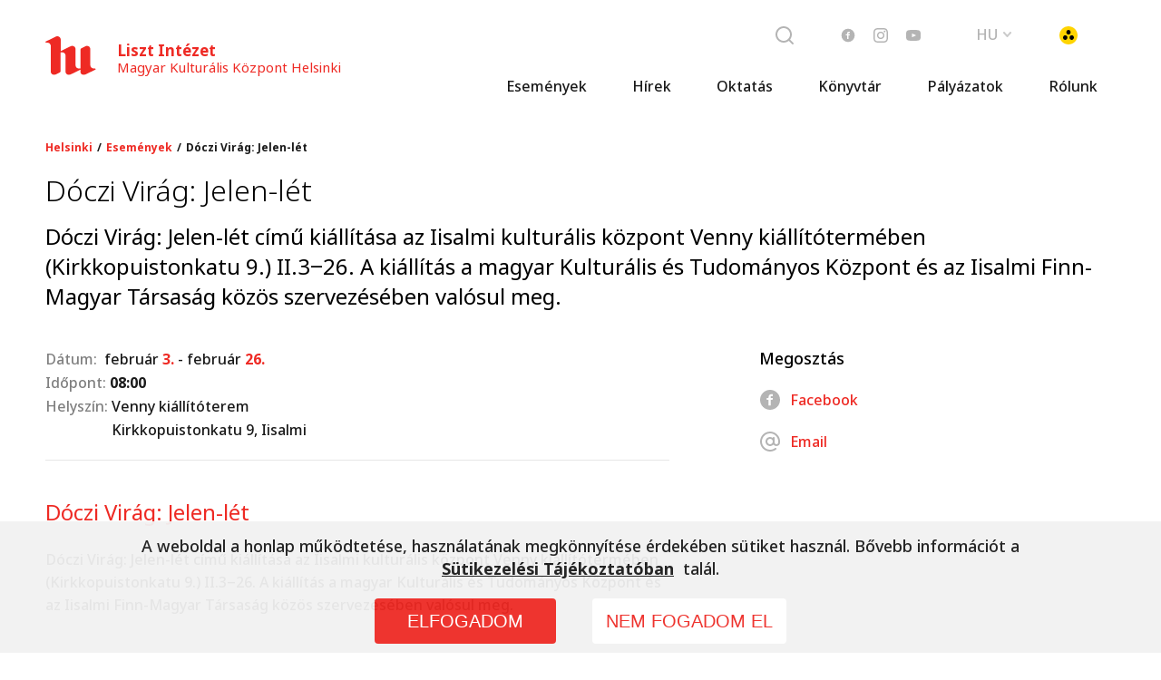

--- FILE ---
content_type: text/html; charset=utf-8
request_url: https://culture.hu/hu/helsinki/esemenyek/doczi-virag%3A-jelen-let
body_size: 28708
content:
<!DOCTYPE html><html lang="en"><head>
    <base href="/">
    <title>Magyar Kulturális Központ Helsinki | Dóczi Virág: Jelen-lét</title>

    <meta charset="utf-8">
    <meta name="robots" content="index, follow">
    <meta name="viewport" content="width=device-width, initial-scale=1.0, maximum-scale=1.0, user-scalable=no">
    <link rel="icon" type="image/x-icon" href="favicon.ico">

    <script type="text/javascript" src="/assets/vendors/jquery/jquery-1.11.0.min.js"></script>
    <script type="text/javascript" src="/assets/vendors/jquery/jquery-migrate-1.2.1.min.js"></script>
    <script type="text/javascript" src="/assets/vendors/jquery/jquery.word-break-keep-all.min.js"></script>
    <script type="text/javascript" src="/assets/vendors/slick/slick.js"></script>
    <script async="" src="https://www.googletagmanager.com/gtag/js?id=AW-10970302450"></script>
    <script>
      window.dataLayer = window.dataLayer || [];
      function gtag() {
        dataLayer.push(arguments);
      }
      gtag('js', new Date());

      gtag('config', 'AW-10970302450');
    </script>
    <!-- <link rel="stylesheet" type="text/css" href="/assets/vendors/slick/slick.css"/>
  <link rel="stylesheet" type="text/css" href="/assets/vendors/slick/slick-theme.css"/> -->
    <style>
      .corporate-fullscreen-loader {
        position: fixed;
        top: 0;
        left: 0;
        width: 100%;
        height: 100%;
        z-index: 99999;
        background-color: #fff;
      }
    </style>
  <style>*,*:before,*:after{box-sizing:border-box}html{font-family:sans-serif;line-height:1.15;-webkit-text-size-adjust:100%;-webkit-tap-highlight-color:rgba(0,0,0,0)}body{overflow-x:hidden;margin:0;font-size:1rem}html{font-family:Noto Sans}@font-face{font-family:Noto Sans;src:url(/assets/fonts/noto-300.woff) format("woff"),url(/assets/fonts/noto-300.ttf) format("truetype");font-weight:300;font-style:normal}@font-face{font-family:Noto Sans;src:url(/assets/fonts/noto-300-i.woff) format("woff"),url(/assets/fonts/noto-300-i.ttf) format("truetype");font-weight:300;font-style:italic}@font-face{font-family:Noto Sans;src:url(/assets/fonts/noto-400.woff) format("woff"),url(/assets/fonts/noto-400.ttf) format("truetype");font-weight:400;font-style:normal}@font-face{font-family:Noto Sans;src:url(/assets/fonts/noto-400-i.woff) format("woff"),url(/assets/fonts/noto-400-i.ttf) format("truetype");font-weight:400;font-style:italic}@font-face{font-family:Noto Sans;src:url(/assets/fonts/noto-500.woff) format("woff"),url(/assets/fonts/noto-500.ttf) format("truetype");font-weight:500;font-style:normal}@font-face{font-family:Noto Sans;src:url(/assets/fonts/noto-500-i.woff) format("woff"),url(/assets/fonts/noto-500-i.ttf) format("truetype");font-weight:500;font-style:italic}@font-face{font-family:Noto Sans;src:url(/assets/fonts/noto-700.woff) format("woff"),url(/assets/fonts/noto-700.ttf) format("truetype");font-weight:700;font-style:normal}@font-face{font-family:Noto Sans;src:url(/assets/fonts/noto-700-i.woff) format("woff"),url(/assets/fonts/noto-700-i.ttf) format("truetype");font-weight:700;font-style:italic}body{margin:0;padding:0}app-root{padding:115px 0 0;display:block;max-width:100%;overflow:hidden;height:auto}@media (max-width: 991.98px){app-root{padding-top:84px}}.corporate-fullscreen-loader:before{border-radius:50%;border-top:2px solid #ee2a24;border-right:2px solid transparent;animation:spinner .7s linear infinite}.corporate-fullscreen-loader{background-color:#fff;position:fixed;top:0;left:0;width:100%;height:100%;z-index:99999}.corporate-fullscreen-loader:before{content:"";box-sizing:border-box;position:absolute;top:50%;left:50%;height:120px;width:120px;margin-top:-60px;margin-left:-60px}@keyframes spinner{0%{transform:rotate(0)}to{transform:rotate(360deg)}}@charset "UTF-8"</style><style>.cdk-visually-hidden{border:0;clip:rect(0 0 0 0);height:1px;margin:-1px;overflow:hidden;padding:0;position:absolute;width:1px;white-space:nowrap;outline:0;-webkit-appearance:none;-moz-appearance:none;left:0}*,*:before,*:after{box-sizing:border-box}html{font-family:sans-serif;line-height:1.15;-webkit-text-size-adjust:100%;-webkit-tap-highlight-color:rgba(0,0,0,0)}body{overflow-x:hidden;margin:0;font-size:1rem}aside,footer,header,nav,section{display:block}a,a:hover{text-decoration:none}button{border:0;background:transparent;border-radius:0;margin:0;padding:0;cursor:pointer}button,input{overflow:visible}button{text-transform:none}button{-webkit-appearance:button}button::-moz-focus-inner{padding:0;border-style:none}button:focus,a:focus,input:focus{outline:none}input{border:0;font-family:inherit}img{max-width:100%;height:auto;vertical-align:middle}img{border-style:none}ul{padding:0;margin:0;list-style-type:none}p,h1,h2,h3,h4{margin:0;padding:0}b{font-weight:700}html{font-family:Noto Sans}h1{font-size:32px;line-height:38px;font-weight:300;font-style:normal;margin:0 0 28px}h2{font-size:24px;line-height:33px;font-weight:400;font-style:normal;margin:0 0 24px}h3{font-size:18px;line-height:25px;font-weight:500;font-style:normal;margin:0 0 20px}.text-16{font-size:16px;line-height:26px;font-weight:500;font-style:normal}.text-14{font-size:14px;line-height:22px;font-weight:500;font-style:normal}@media (max-width: 991.98px){.text-14{line-height:19px}}p{margin:0 0 28px}.bold{font-weight:700}@font-face{font-family:Noto Sans;src:url(/assets/fonts/noto-300.woff) format("woff"),url(/assets/fonts/noto-300.ttf) format("truetype");font-weight:300;font-style:normal}@font-face{font-family:Noto Sans;src:url(/assets/fonts/noto-300-i.woff) format("woff"),url(/assets/fonts/noto-300-i.ttf) format("truetype");font-weight:300;font-style:italic}@font-face{font-family:Noto Sans;src:url(/assets/fonts/noto-400.woff) format("woff"),url(/assets/fonts/noto-400.ttf) format("truetype");font-weight:400;font-style:normal}@font-face{font-family:Noto Sans;src:url(/assets/fonts/noto-400-i.woff) format("woff"),url(/assets/fonts/noto-400-i.ttf) format("truetype");font-weight:400;font-style:italic}@font-face{font-family:Noto Sans;src:url(/assets/fonts/noto-500.woff) format("woff"),url(/assets/fonts/noto-500.ttf) format("truetype");font-weight:500;font-style:normal}@font-face{font-family:Noto Sans;src:url(/assets/fonts/noto-500-i.woff) format("woff"),url(/assets/fonts/noto-500-i.ttf) format("truetype");font-weight:500;font-style:italic}@font-face{font-family:Noto Sans;src:url(/assets/fonts/noto-700.woff) format("woff"),url(/assets/fonts/noto-700.ttf) format("truetype");font-weight:700;font-style:normal}@font-face{font-family:Noto Sans;src:url(/assets/fonts/noto-700-i.woff) format("woff"),url(/assets/fonts/noto-700-i.ttf) format("truetype");font-weight:700;font-style:italic}[class*=icon-]{position:relative}[class*=icon-]:before{content:"";display:block;background-position:center;background-repeat:no-repeat;background-size:contain;position:absolute;top:0;right:0;bottom:0;left:0}.icon-fb:before{background-image:url(/assets/images/icons/facebook.svg)}.icon-inst:before{background-image:url(/assets/images/icons/instagram.svg)}.icon-yt:before{background-image:url(/assets/images/icons/youtube.svg)}.icon-at-sign:before{background-image:url(/assets/images/icons/at-sign.svg)}.icon-gyengenlato:before{background-image:url(/assets/images/icons/gyengenlato.svg)}.icon-search:before{background-image:url(/assets/images/icons/search.svg)}.col{position:relative;width:100%;padding-right:15px;padding-left:15px}.col{flex-basis:0;flex-grow:1;max-width:100%}.base__full{min-height:calc(100vh - 500px)}a,button{cursor:pointer}a{color:#ee2a24;text-decoration:none}a:hover{text-decoration:underline}body{margin:0;padding:0}app-root{padding:115px 0 0;display:block;max-width:100%;overflow:hidden;height:auto}@media (max-width: 991.98px){app-root{padding-top:84px}}input::-ms-clear{display:none}.main-row{display:flex;align-items:stretch;padding:0;max-width:1180px;width:calc(100% - 80px);margin:0 auto}@media (max-width: 991.98px){.main-row{flex-wrap:wrap;width:calc(100% - 40px)}}.main-row .content-col{width:58.33%;flex:0 0 58.33%;overflow:hidden}@media (max-width: 991.98px){.main-row .content-col{width:100%;flex:0 0 100%}}.main-row .side-bar{margin:0 0 0 auto;width:33.33%;flex:0 0 33.33%}@media (max-width: 991.98px){.main-row .side-bar{width:100%;flex:0 0 100%}}.page-title{max-width:1180px;width:calc(100% - 40px);margin:0 auto 40px}.page-title.has-subtitle{margin:0 auto 15px}.page-subtitle{max-width:1180px;width:calc(100% - 40px);margin:0 auto 40px}.static-content[class] h2{color:#ee2a24}.static-content[class] p{margin:0 0 40px;background-color:transparent!important;font-weight:500;font-size:16px!important;line-height:160%!important;font-family:Noto Sans!important;text-align:left!important}.static-content[class] .red{color:#ee2a24}.corporate-fullscreen-loader:before{border-radius:50%;border-top:2px solid #ee2a24;border-right:2px solid transparent;animation:spinner .7s linear infinite}.corporate-fullscreen-loader{background-color:#fff;position:fixed;top:0;left:0;width:100%;height:100%;z-index:99999}.corporate-fullscreen-loader:before{content:"";box-sizing:border-box;position:absolute;top:50%;left:50%;height:120px;width:120px;margin-top:-60px;margin-left:-60px}@keyframes spinner{0%{transform:rotate(0)}to{transform:rotate(360deg)}}@charset "UTF-8"</style><link rel="stylesheet" href="styles.35e45e72692b0e7a.css" media="print" onload="this.media='all'"><noscript><link rel="stylesheet" href="styles.35e45e72692b0e7a.css"></noscript><style ng-transition="my-app">header[_ngcontent-sc122]{position:fixed;top:0;left:0;right:0;z-index:20}@media (max-width: 991.98px){header[_ngcontent-sc122]{border-bottom:1px solid #e6e6e6}}header[_ngcontent-sc122]   .wrapper[_ngcontent-sc122]{display:flex;align-items:center;justify-content:space-between;flex-wrap:wrap;width:100%;margin:0 auto}@media (max-width: 991.98px){header[_ngcontent-sc122]   .wrapper[_ngcontent-sc122]{height:83px}}header[_ngcontent-sc122]   .wrapper[_ngcontent-sc122]   .alert[_ngcontent-sc122]{background:#f51e1c;padding-block:8px;width:100%;display:flex;align-items:center;justify-content:center;gap:15px}header[_ngcontent-sc122]   .wrapper[_ngcontent-sc122]   .alert[_ngcontent-sc122]   .icon[_ngcontent-sc122]{width:24px;height:24px;flex-shrink:0}header[_ngcontent-sc122]   .wrapper[_ngcontent-sc122]   .alert[_ngcontent-sc122]   p[_ngcontent-sc122]{font-size:14px;color:#fff;line-height:normal;margin:0}header[_ngcontent-sc122]   .wrapper[_ngcontent-sc122]   nav[_ngcontent-sc122]{width:100%;flex:0 0 100%;background:linear-gradient(162.59deg,#ffffff 37.26%,rgba(255,255,255,.85) 61.74%)}header[_ngcontent-sc122]   .wrapper[_ngcontent-sc122]   .nav-top-wrapper[_ngcontent-sc122]{display:block;width:100%;background-color:#fff}header[_ngcontent-sc122]   .wrapper[_ngcontent-sc122]   .nav-top-pos[_ngcontent-sc122]{display:flex;align-items:center;justify-content:space-between;flex-wrap:wrap;width:100%;margin:0 auto;max-width:1180px}@media (max-width: 991.98px){header[_ngcontent-sc122]   .wrapper[_ngcontent-sc122]   .nav-top-pos[_ngcontent-sc122]{padding:20px}}header[_ngcontent-sc122]   .wrapper[_ngcontent-sc122]   .logo[_ngcontent-sc122]{display:flex;align-items:center;text-decoration:none;margin:40px 0 -6px;position:relative;z-index:1;transition:all .3s ease;color:#ee2a24}@media (max-width: 991.98px){header[_ngcontent-sc122]   .wrapper[_ngcontent-sc122]   .logo[_ngcontent-sc122]{margin:0}}header[_ngcontent-sc122]   .wrapper[_ngcontent-sc122]   .logo[_ngcontent-sc122]   *[_ngcontent-sc122]{color:#ee2a24}header[_ngcontent-sc122]   .wrapper[_ngcontent-sc122]   .logo[_ngcontent-sc122]   img[_ngcontent-sc122]{width:56px;height:auto}header[_ngcontent-sc122]   .wrapper[_ngcontent-sc122]   .logo[_ngcontent-sc122]   .logo-text[_ngcontent-sc122]{font-style:normal;font-weight:800;color:#ee2a24;text-decoration:none;white-space:nowrap;opacity:1;visibility:visible;transition:all .3s ease;font-size:17px;line-height:19px;margin:5px 0 0 23px}@media (max-width: 991.98px){header[_ngcontent-sc122]   .wrapper[_ngcontent-sc122]   .logo[_ngcontent-sc122]   .logo-text[_ngcontent-sc122]{display:none}}header[_ngcontent-sc122]   .wrapper[_ngcontent-sc122]   .logo[_ngcontent-sc122]   .logo-text[_ngcontent-sc122]   b[_ngcontent-sc122]{display:block;font-style:normal;font-weight:400;font-size:15px;line-height:18px}header[_ngcontent-sc122]   .wrapper[_ngcontent-sc122]   .nav-top[_ngcontent-sc122]{visibility:visible}header[_ngcontent-sc122]   .wrapper[_ngcontent-sc122]   .nav-top[_ngcontent-sc122]   .nav-top-list[_ngcontent-sc122]{display:flex;align-items:center;justify-content:flex-end;margin:0;padding:0}header[_ngcontent-sc122]   .wrapper[_ngcontent-sc122]   .nav-top[_ngcontent-sc122]   .nav-top-list[_ngcontent-sc122]   .list-item[_ngcontent-sc122]{display:block;margin:0;padding:0;list-style:none}header[_ngcontent-sc122]   .wrapper[_ngcontent-sc122]   .nav-top[_ngcontent-sc122]   .nav-top-list[_ngcontent-sc122]   .list-item[_ngcontent-sc122] + .list-item[_ngcontent-sc122]{margin:0 0 0 40px}@media (max-width: 575.98px){header[_ngcontent-sc122]   .wrapper[_ngcontent-sc122]   .nav-top[_ngcontent-sc122]   .nav-top-list[_ngcontent-sc122]   .list-item[_ngcontent-sc122] + .list-item[_ngcontent-sc122]{margin-left:20px}}@media (max-width: 991.98px){header[_ngcontent-sc122]   .wrapper[_ngcontent-sc122]   .nav-top[_ngcontent-sc122]   .nav-top-list[_ngcontent-sc122]   .list-item.spec-mobile[class][_ngcontent-sc122]{margin-right:15px;margin-left:5px}}header[_ngcontent-sc122]   .wrapper[_ngcontent-sc122]   .nav-top[_ngcontent-sc122]   .nav-top-list[_ngcontent-sc122]   .icon-gyengenlato[_ngcontent-sc122]{display:block;width:24px;height:24px}@media (min-width: 992px){header[_ngcontent-sc122]   .wrapper[_ngcontent-sc122]   .nav-top[_ngcontent-sc122]   .nav-top-list[_ngcontent-sc122]   .hamburger[_ngcontent-sc122]{display:none}}header[_ngcontent-sc122]   .wrapper[_ngcontent-sc122]   .nav-top[_ngcontent-sc122]   .search-container[_ngcontent-sc122]{display:flex;align-items:center}@media (max-width: 991.98px){header[_ngcontent-sc122]   .wrapper[_ngcontent-sc122]   .nav-top[_ngcontent-sc122]   .search-container[_ngcontent-sc122]{display:none}}header[_ngcontent-sc122]   .wrapper[_ngcontent-sc122]   .nav-top[_ngcontent-sc122]   .search-container[_ngcontent-sc122]   .search-input[_ngcontent-sc122]{box-sizing:content-box;height:34px;font-size:14px;border:1px solid #e6e6e6;border-radius:5px;padding:0 44px 0 10px;margin:0 -34px 0 0;outline:none;box-shadow:none;width:0;opacity:0;transition:all .3s ease}header[_ngcontent-sc122]   .wrapper[_ngcontent-sc122]   .nav-top[_ngcontent-sc122]   .search-container.opened[_ngcontent-sc122]   .search-input[_ngcontent-sc122]{width:200px;opacity:1}header[_ngcontent-sc122]   .wrapper[_ngcontent-sc122]   .nav-top[_ngcontent-sc122]   .search-container[_ngcontent-sc122]   .search-button[_ngcontent-sc122]{display:block;margin:0;padding:0;outline:none;box-shadow:none;border:0;background-color:transparent;position:relative;z-index:1}header[_ngcontent-sc122]   .wrapper[_ngcontent-sc122]   .nav-top[_ngcontent-sc122]   .search-container[_ngcontent-sc122]   .search-button[_ngcontent-sc122] > span[_ngcontent-sc122]{display:flex;align-items:center;justify-content:center}header[_ngcontent-sc122]   .wrapper[_ngcontent-sc122]   .nav-top[_ngcontent-sc122]   .search-container[_ngcontent-sc122]   .icon-search[_ngcontent-sc122]{display:block;width:24px;height:24px}header[_ngcontent-sc122]   .wrapper[_ngcontent-sc122]   .nav-top[_ngcontent-sc122]   .soc-list[_ngcontent-sc122]{display:flex;align-items:center;margin:0;padding:0}@media (max-width: 991.98px){header[_ngcontent-sc122]   .wrapper[_ngcontent-sc122]   .nav-top[_ngcontent-sc122]   .soc-list[_ngcontent-sc122]{display:none}}header[_ngcontent-sc122]   .wrapper[_ngcontent-sc122]   .nav-top[_ngcontent-sc122]   .soc-list[_ngcontent-sc122]   .soc-item[_ngcontent-sc122]{display:block;margin:0;padding:0}header[_ngcontent-sc122]   .wrapper[_ngcontent-sc122]   .nav-top[_ngcontent-sc122]   .soc-list[_ngcontent-sc122]   .soc-item[_ngcontent-sc122]   a[_ngcontent-sc122]{display:block;padding:10px}header[_ngcontent-sc122]   .wrapper[_ngcontent-sc122]   .nav-top[_ngcontent-sc122]   .soc-list[_ngcontent-sc122]   .soc-item[_ngcontent-sc122]   [class*=icon-][_ngcontent-sc122]{display:block;width:16px;height:16px}header[_ngcontent-sc122]   .wrapper[_ngcontent-sc122]   .nav-top[_ngcontent-sc122]   .lang-select[_ngcontent-sc122]{display:block;position:relative}header[_ngcontent-sc122]   .wrapper[_ngcontent-sc122]   .nav-top[_ngcontent-sc122]   .lang-select[_ngcontent-sc122]   .select-button[_ngcontent-sc122]{display:block;margin:0;padding:0;border:0;font-style:normal;font-weight:500;font-size:16px;line-height:26px;text-transform:uppercase;color:#b4b4b4;background-color:transparent;outline:none;box-shadow:none}header[_ngcontent-sc122]   .wrapper[_ngcontent-sc122]   .nav-top[_ngcontent-sc122]   .lang-select[_ngcontent-sc122]   .select-button[_ngcontent-sc122]   span[_ngcontent-sc122]{display:flex;align-items:center}header[_ngcontent-sc122]   .wrapper[_ngcontent-sc122]   .nav-top[_ngcontent-sc122]   .lang-select[_ngcontent-sc122]   .select-button[_ngcontent-sc122]   .icon-dropdown[_ngcontent-sc122]{width:20px;height:20px;margin:0 0 0 5px}header[_ngcontent-sc122]   .wrapper[_ngcontent-sc122]   .nav-top[_ngcontent-sc122]   .lang-select[_ngcontent-sc122]   .lang-list[_ngcontent-sc122]{visibility:hidden;position:absolute;top:calc(100% + 3px);background-color:#fff;border:1px solid #e6e6e6;border-radius:5px;z-index:1;right:0;margin:0;padding:0;min-width:100%;transform:translateY(-5px);opacity:0;transition:all .3s ease}header[_ngcontent-sc122]   .wrapper[_ngcontent-sc122]   .nav-top[_ngcontent-sc122]   .lang-select[_ngcontent-sc122]   .lang-list[_ngcontent-sc122]   .lang[_ngcontent-sc122]{margin:0;padding:0;list-style:none}header[_ngcontent-sc122]   .wrapper[_ngcontent-sc122]   .nav-top[_ngcontent-sc122]   .lang-select[_ngcontent-sc122]   .lang-list[_ngcontent-sc122]   .lang[_ngcontent-sc122]   a[_ngcontent-sc122]{display:block;padding:5px 10px;box-sizing:content-box;color:#1a1a1a;text-decoration:none}header[_ngcontent-sc122]   .wrapper[_ngcontent-sc122]   .nav-top[_ngcontent-sc122]   .lang-select[_ngcontent-sc122]   .lang-list[_ngcontent-sc122]   .lang[_ngcontent-sc122]   a[_ngcontent-sc122]:hover{background-color:#f2f2f2}header[_ngcontent-sc122]   .wrapper[_ngcontent-sc122]   .nav-top[_ngcontent-sc122]   .lang-select.opened[_ngcontent-sc122]   .lang-list[_ngcontent-sc122]{visibility:visible;transform:translate(0);opacity:1}header[_ngcontent-sc122]   .wrapper[_ngcontent-sc122]   .nav-list[_ngcontent-sc122]{display:flex;align-items:center;justify-content:flex-end;margin:0 auto;padding:0;max-width:1180px}@media (max-width: 991.98px){header[_ngcontent-sc122]   .wrapper[_ngcontent-sc122]   .nav-list[_ngcontent-sc122]{display:none}}header[_ngcontent-sc122]   .wrapper[_ngcontent-sc122]   .nav-list[_ngcontent-sc122]   .nav-item[_ngcontent-sc122]{display:block;margin:0;padding:0;list-style:none;position:relative}header[_ngcontent-sc122]   .wrapper[_ngcontent-sc122]   .nav-list[_ngcontent-sc122]   .nav-item.small[_ngcontent-sc122]   a[_ngcontent-sc122]{font-size:13px}header[_ngcontent-sc122]   .wrapper[_ngcontent-sc122]   .nav-list[_ngcontent-sc122]   .nav-item[_ngcontent-sc122]   a.not-clicakbe[_ngcontent-sc122]{pointer-events:none}header[_ngcontent-sc122]   .wrapper[_ngcontent-sc122]   .nav-list[_ngcontent-sc122]   .nav-item[_ngcontent-sc122]   a.active[_ngcontent-sc122]:not(.not-clicakbe):before{content:"";display:block;position:absolute;left:0;right:0;bottom:-2px;height:4px;border-radius:2px;background-color:#ee2a24}header[_ngcontent-sc122]   .wrapper[_ngcontent-sc122]   .nav-list[_ngcontent-sc122]   .nav-item[_ngcontent-sc122] + .nav-item[_ngcontent-sc122]{margin:0 0 0 10px}header[_ngcontent-sc122]   .wrapper[_ngcontent-sc122]   .nav-list[_ngcontent-sc122]   .nav-item[_ngcontent-sc122]:hover > .submenu[_ngcontent-sc122]{display:block}header[_ngcontent-sc122]   .wrapper[_ngcontent-sc122]   .nav-list[_ngcontent-sc122]   .submenu[_ngcontent-sc122]{display:none;position:absolute;top:100%}header[_ngcontent-sc122]   .wrapper[_ngcontent-sc122]   .nav-list[_ngcontent-sc122]   .submenu[_ngcontent-sc122]   .nav-item[_ngcontent-sc122]{background:linear-gradient(111.82deg,#ffffff 37.26%,white 61.74%);width:200px}header[_ngcontent-sc122]   .wrapper[_ngcontent-sc122]   .nav-list[_ngcontent-sc122]   .submenu[_ngcontent-sc122]   .nav-item[_ngcontent-sc122]:hover{background:#ffffff}header[_ngcontent-sc122]   .wrapper[_ngcontent-sc122]   .nav-list[_ngcontent-sc122]   .submenu[_ngcontent-sc122]   .nav-item[_ngcontent-sc122] + .nav-item[_ngcontent-sc122]{margin:0}header[_ngcontent-sc122]   .wrapper[_ngcontent-sc122]   .nav-list[_ngcontent-sc122]   .submenu[_ngcontent-sc122]   .nav-item[_ngcontent-sc122]:last-child{border-radius:0 0 5px 5px}header[_ngcontent-sc122]   .wrapper[_ngcontent-sc122]   .nav-list[_ngcontent-sc122]   .submenu[_ngcontent-sc122]   .nav-item[_ngcontent-sc122]   a.active[_ngcontent-sc122]:before{display:none}header[_ngcontent-sc122]   .wrapper[_ngcontent-sc122]   .nav-list[_ngcontent-sc122]   .submenu[_ngcontent-sc122]   .submenu[_ngcontent-sc122]{top:0;left:100%}header[_ngcontent-sc122]   .wrapper[_ngcontent-sc122]   .nav-list[_ngcontent-sc122]   .submenu[_ngcontent-sc122]   .submenu[_ngcontent-sc122]   .nav-item[_ngcontent-sc122]{background:#ffffff}header[_ngcontent-sc122]   .wrapper[_ngcontent-sc122]   .nav-list[_ngcontent-sc122]   .submenu[_ngcontent-sc122]   .submenu[_ngcontent-sc122]   .nav-item[_ngcontent-sc122]:hover{background:linear-gradient(95.92deg,#f7f7f7 36.9%,rgba(237,237,237,.95) 61.32%)}header[_ngcontent-sc122]   .wrapper[_ngcontent-sc122]   .nav-list[_ngcontent-sc122]   .submenu[_ngcontent-sc122]   .submenu[_ngcontent-sc122]   .nav-item[_ngcontent-sc122]:hover   a[_ngcontent-sc122]{color:#ee2a24}header[_ngcontent-sc122]   .wrapper[_ngcontent-sc122]   .nav-list[_ngcontent-sc122]   .submenu[_ngcontent-sc122]   .submenu[_ngcontent-sc122]:first-child{border-top-left-radius:5px;border-top-right-radius:5px}header[_ngcontent-sc122]   .wrapper[_ngcontent-sc122]   .nav-list[_ngcontent-sc122]   .submenu[_ngcontent-sc122]   .submenu[_ngcontent-sc122]:last-child{border-bottom-left-radius:5px;border-bottom-right-radius:5px}header[_ngcontent-sc122]   .wrapper[_ngcontent-sc122]   .nav-list[_ngcontent-sc122]   a[_ngcontent-sc122]{color:#1a1a1a;text-decoration:none;display:block;padding:5px 20px;position:relative}header[_ngcontent-sc122]   .wrapper[_ngcontent-sc122]   .submenu[_ngcontent-sc122]{display:block;margin:0;padding:0}header[_ngcontent-sc122]   .wrapper[_ngcontent-sc122]   .mobile-menu[_ngcontent-sc122]{height:calc(100vh - 83px);width:100%;background-color:#f7f7f7;padding:40px 20px;overflow-y:auto;transform:translate(0);transition:.5s ease all}header[_ngcontent-sc122]   .wrapper[_ngcontent-sc122]   .mobile-menu[_ngcontent-sc122]   a[_ngcontent-sc122]:hover, header[_ngcontent-sc122]   .wrapper[_ngcontent-sc122]   .mobile-menu[_ngcontent-sc122]   a[_ngcontent-sc122]:focus{text-decoration:none}@media (min-width: 992px){header[_ngcontent-sc122]   .wrapper[_ngcontent-sc122]   .mobile-menu[_ngcontent-sc122]{display:none}}header[_ngcontent-sc122]   .wrapper[_ngcontent-sc122]   .mobile-menu[_ngcontent-sc122]:not(.opened){height:0px;transform:translate(101%);pointer-events:none}header[_ngcontent-sc122]   .wrapper[_ngcontent-sc122]   .mobile-menu[_ngcontent-sc122]   .search-bar[_ngcontent-sc122]{border:1px solid #e6e6e6;box-sizing:border-box;border-radius:6px;background-color:#fff;height:42px;padding:9px}header[_ngcontent-sc122]   .wrapper[_ngcontent-sc122]   .mobile-menu[_ngcontent-sc122]   .search-bar[_ngcontent-sc122]   .search-bar-icon[_ngcontent-sc122]{margin-right:9px}header[_ngcontent-sc122]   .wrapper[_ngcontent-sc122]   .mobile-menu[_ngcontent-sc122]   .search-bar[_ngcontent-sc122]   .search-bar-input[_ngcontent-sc122]{font-weight:500;font-size:14px;line-height:160%}header[_ngcontent-sc122]   .wrapper[_ngcontent-sc122]   .mobile-menu[_ngcontent-sc122]   .search-bar[_ngcontent-sc122]   .search-bar-input[_ngcontent-sc122]::placeholder{color:#b4b4b4}header[_ngcontent-sc122]   .wrapper[_ngcontent-sc122]   .mobile-menu[_ngcontent-sc122]   .mobile-nav[_ngcontent-sc122]{display:flex;flex-direction:column;justify-content:flex-end;background:none;margin-top:40px}header[_ngcontent-sc122]   .wrapper[_ngcontent-sc122]   .mobile-menu[_ngcontent-sc122]   .mobile-nav[_ngcontent-sc122]   .mobile-nav-list[_ngcontent-sc122]{display:flex;flex-direction:column;justify-content:flex-end;margin:0;text-align:right;transition:.5s ease all}header[_ngcontent-sc122]   .wrapper[_ngcontent-sc122]   .mobile-menu[_ngcontent-sc122]   .mobile-nav[_ngcontent-sc122]   .mobile-nav-list.sub-open[_ngcontent-sc122]{margin-right:120px}header[_ngcontent-sc122]   .wrapper[_ngcontent-sc122]   .mobile-menu[_ngcontent-sc122]   .mobile-nav[_ngcontent-sc122]   .mobile-nav-list[_ngcontent-sc122]   .mobile-nav-item[_ngcontent-sc122]   *[_ngcontent-sc122]{-webkit-user-select:none;user-select:none}header[_ngcontent-sc122]   .wrapper[_ngcontent-sc122]   .mobile-menu[_ngcontent-sc122]   .mobile-nav[_ngcontent-sc122]   .mobile-nav-list[_ngcontent-sc122]   .mobile-nav-item[_ngcontent-sc122]   .headitem-wrapper[_ngcontent-sc122]{padding-right:35px;position:relative}header[_ngcontent-sc122]   .wrapper[_ngcontent-sc122]   .mobile-menu[_ngcontent-sc122]   .mobile-nav[_ngcontent-sc122]   .mobile-nav-list[_ngcontent-sc122]   .mobile-nav-item[_ngcontent-sc122]   .headitem-wrapper[_ngcontent-sc122]   .child-opener[_ngcontent-sc122]{position:absolute;right:0;top:calc(50% - 6px)}header[_ngcontent-sc122]   .wrapper[_ngcontent-sc122]   .mobile-menu[_ngcontent-sc122]   .mobile-nav[_ngcontent-sc122]   .mobile-nav-list[_ngcontent-sc122]   .mobile-nav-item[_ngcontent-sc122]   .child-opener[_ngcontent-sc122]{width:20px;height:20px;font-size:0;background-position:center;background-size:contain;background-repeat:no-repeat;background-image:url(/assets/images/arrow-down.png);transition:.3s ease all;filter:grayscale(1)}header[_ngcontent-sc122]   .wrapper[_ngcontent-sc122]   .mobile-menu[_ngcontent-sc122]   .mobile-nav[_ngcontent-sc122]   .mobile-nav-list[_ngcontent-sc122]   .mobile-nav-item.active[_ngcontent-sc122]   .child-opener[_ngcontent-sc122]{filter:grayscale(0);transform:scaleY(-1)}header[_ngcontent-sc122]   .wrapper[_ngcontent-sc122]   .mobile-menu[_ngcontent-sc122]   .mobile-nav[_ngcontent-sc122]   .mobile-nav-list[_ngcontent-sc122]   .mobile-nav-item.active[_ngcontent-sc122]   .mobile-nav-item[_ngcontent-sc122]   a[_ngcontent-sc122]{opacity:.6}header[_ngcontent-sc122]   .wrapper[_ngcontent-sc122]   .mobile-menu[_ngcontent-sc122]   .mobile-nav[_ngcontent-sc122]   .mobile-nav-list[_ngcontent-sc122]   .mobile-nav-item.active[_ngcontent-sc122]   a[_ngcontent-sc122]{color:#ee2a24;opacity:1}header[_ngcontent-sc122]   .wrapper[_ngcontent-sc122]   .mobile-menu[_ngcontent-sc122]   .mobile-nav[_ngcontent-sc122]   .mobile-nav-list[_ngcontent-sc122]   .mobile-nav-item[_ngcontent-sc122]:not(.active)   .mobile-submenu.second-level[_ngcontent-sc122]{display:none}header[_ngcontent-sc122]   .wrapper[_ngcontent-sc122]   .mobile-menu[_ngcontent-sc122]   .mobile-nav[_ngcontent-sc122]   .mobile-nav-list[_ngcontent-sc122]   .mobile-nav-item[_ngcontent-sc122]{margin-bottom:20px}header[_ngcontent-sc122]   .wrapper[_ngcontent-sc122]   .mobile-menu[_ngcontent-sc122]   .mobile-nav[_ngcontent-sc122]   .mobile-nav-list[_ngcontent-sc122]   .mobile-nav-item[_ngcontent-sc122]   a[_ngcontent-sc122]{font-weight:300;font-size:32px;line-height:120%;color:#1a1a1a}header[_ngcontent-sc122]   .wrapper[_ngcontent-sc122]   .mobile-menu[_ngcontent-sc122]   .mobile-nav[_ngcontent-sc122]   .mobile-nav-list[_ngcontent-sc122]   .mobile-nav-item.mobile-opened[_ngcontent-sc122]   a[_ngcontent-sc122]{color:#ee2a24;display:block}header[_ngcontent-sc122]   .wrapper[_ngcontent-sc122]   .mobile-menu[_ngcontent-sc122]   .mobile-nav[_ngcontent-sc122]   .mobile-nav-list[_ngcontent-sc122]   .mobile-nav-item[_ngcontent-sc122]   .mobile-submenu[_ngcontent-sc122]{padding-top:15px}header[_ngcontent-sc122]   .wrapper[_ngcontent-sc122]   .mobile-menu[_ngcontent-sc122]   .mobile-nav[_ngcontent-sc122]   .mobile-nav-list[_ngcontent-sc122]   .mobile-nav-item[_ngcontent-sc122]   .mobile-submenu[_ngcontent-sc122]   .mobile-nav-item[_ngcontent-sc122]{position:relative;display:flex;flex-direction:row;align-items:center;justify-content:flex-end}header[_ngcontent-sc122]   .wrapper[_ngcontent-sc122]   .mobile-menu[_ngcontent-sc122]   .mobile-nav[_ngcontent-sc122]   .mobile-nav-list[_ngcontent-sc122]   .mobile-nav-item[_ngcontent-sc122]   .mobile-submenu[_ngcontent-sc122]   .mobile-nav-item[_ngcontent-sc122]   a[_ngcontent-sc122]{font-weight:500;font-size:18px;line-height:25px;display:block;color:#1a1a1a}header[_ngcontent-sc122]   .wrapper[_ngcontent-sc122]   .mobile-menu[_ngcontent-sc122]   .mobile-nav[_ngcontent-sc122]   .mobile-nav-list[_ngcontent-sc122]   .mobile-nav-item[_ngcontent-sc122]   .mobile-submenu[_ngcontent-sc122]   .mobile-nav-item[_ngcontent-sc122]:not(.active) > .mobile-submenu.third-level[_ngcontent-sc122]{display:none}header[_ngcontent-sc122]   .wrapper[_ngcontent-sc122]   .mobile-menu[_ngcontent-sc122]   .mobile-nav[_ngcontent-sc122]   .mobile-nav-list[_ngcontent-sc122]   .mobile-nav-item[_ngcontent-sc122]   .mobile-submenu[_ngcontent-sc122]   .mobile-nav-item[_ngcontent-sc122]   .mobile-submenu[_ngcontent-sc122]{position:absolute;width:120px;left:100%;top:0;display:flex;flex-direction:row;align-items:flex-start}header[_ngcontent-sc122]   .wrapper[_ngcontent-sc122]   .mobile-menu[_ngcontent-sc122]   .mobile-nav[_ngcontent-sc122]   .mobile-nav-list[_ngcontent-sc122]   .mobile-nav-item[_ngcontent-sc122]   .mobile-submenu[_ngcontent-sc122]   .mobile-nav-item[_ngcontent-sc122]   .mobile-submenu[_ngcontent-sc122]   a[_ngcontent-sc122]{font-style:normal;font-weight:500;font-size:18px;line-height:25px;display:block;color:#1a1a1a}header[_ngcontent-sc122]   .wrapper[_ngcontent-sc122]   .mobile-menu[_ngcontent-sc122]   .mobile-nav[_ngcontent-sc122]   .mobile-nav-list[_ngcontent-sc122]   .mobile-nav-item[_ngcontent-sc122]   .mobile-submenu.third-level[_ngcontent-sc122]{padding-left:30px;padding-top:0}header[_ngcontent-sc122]   .wrapper[_ngcontent-sc122]   .mobile-menu[_ngcontent-sc122]   .mobile-nav[_ngcontent-sc122]   .mobile-nav-list[_ngcontent-sc122]   .mobile-nav-item[_ngcontent-sc122]   .mobile-submenu.third-level[_ngcontent-sc122]   img.mobile-nav-option[_ngcontent-sc122]{position:absolute;top:4px;left:7px}header[_ngcontent-sc122]   .wrapper[_ngcontent-sc122]   .mobile-menu[_ngcontent-sc122]   .soc-list[_ngcontent-sc122]{display:flex;flex-direction:row;align-items:center;justify-content:flex-end;margin:40px 0 0;padding:0}header[_ngcontent-sc122]   .wrapper[_ngcontent-sc122]   .mobile-menu[_ngcontent-sc122]   .soc-list[_ngcontent-sc122]   .soc-item[_ngcontent-sc122]{display:block;margin:0;padding:0}header[_ngcontent-sc122]   .wrapper[_ngcontent-sc122]   .mobile-menu[_ngcontent-sc122]   .soc-list[_ngcontent-sc122]   .soc-item[_ngcontent-sc122]   a[_ngcontent-sc122]{display:block;padding:10px}header[_ngcontent-sc122]   .wrapper[_ngcontent-sc122]   .mobile-menu[_ngcontent-sc122]   .soc-list[_ngcontent-sc122]   .soc-item[_ngcontent-sc122]   [class*=icon-][_ngcontent-sc122]{display:block;width:16px;height:16px}@media (min-width: 992px){header.scrolled[_ngcontent-sc122]{background-color:#fff}header.scrolled[_ngcontent-sc122]   .wrapper[_ngcontent-sc122]{max-width:1180px;margin:0 auto}header.scrolled[_ngcontent-sc122]   .wrapper[_ngcontent-sc122]   .nav-top-wrapper[_ngcontent-sc122]{width:auto;max-width:100px}header.scrolled[_ngcontent-sc122]   .wrapper[_ngcontent-sc122]   nav[_ngcontent-sc122]{width:auto;max-width:calc(100% - 100px);flex:1}header.scrolled[_ngcontent-sc122]   .wrapper[_ngcontent-sc122]   .logo[_ngcontent-sc122]{width:38px;overflow:hidden;height:78px;margin:0 0 0 10px}header.scrolled[_ngcontent-sc122]   .wrapper[_ngcontent-sc122]   .logo[_ngcontent-sc122]   img[_ngcontent-sc122]{width:38px;flex:0 0 38px;margin:0}header.scrolled[_ngcontent-sc122]   .wrapper[_ngcontent-sc122]   .logo[_ngcontent-sc122]   .logo-text[_ngcontent-sc122]{visibility:hidden;transform:scale(.9);transform-origin:left center;opacity:0}header.scrolled[_ngcontent-sc122]   .wrapper[_ngcontent-sc122]   .nav-top[_ngcontent-sc122]{visibility:hidden;display:none}header.scrolled[_ngcontent-sc122]   .wrapper[_ngcontent-sc122]   .nav-list[_ngcontent-sc122]{font-size:0;margin-right:10px}header.scrolled[_ngcontent-sc122]   .wrapper[_ngcontent-sc122]   .nav-list[_ngcontent-sc122]   .nav-item[_ngcontent-sc122]   a[_ngcontent-sc122]{font-size:16px}header.scrolled[_ngcontent-sc122]   .wrapper[_ngcontent-sc122]   .nav-list[_ngcontent-sc122]   .nav-item.small[_ngcontent-sc122]   a[_ngcontent-sc122]{font-size:13px}}</style><style ng-transition="my-app">.footer[_ngcontent-sc106]{display:block;padding:40px 0 0}.footer[_ngcontent-sc106]   .footer-pos[_ngcontent-sc106]{display:flex;align-items:flex-start;max-width:1180px;width:calc(100% - 40px);margin:0 auto;border-top:1px solid #e6e6e6;padding:52px 0 80px}@media (max-width: 991.98px){.footer[_ngcontent-sc106]   .footer-pos[_ngcontent-sc106]{flex-wrap:wrap}}.footer[_ngcontent-sc106]   .logo[_ngcontent-sc106]{display:flex;align-items:flex-end;color:#1a1a1a;text-decoration:none;margin:0 60px 0 0}@media (max-width: 991.98px){.footer[_ngcontent-sc106]   .logo[_ngcontent-sc106]{width:100%}}.footer[_ngcontent-sc106]   .logo[_ngcontent-sc106]   img[_ngcontent-sc106]{width:49px;height:auto}.footer[_ngcontent-sc106]   .logo[_ngcontent-sc106]   .logo-text[_ngcontent-sc106]{font-style:normal;font-weight:800;font-size:15px;line-height:20px;margin:0 0 0 20px;color:#ee2a24}.footer[_ngcontent-sc106]   .logo[_ngcontent-sc106]   .logo-text[_ngcontent-sc106]   b[_ngcontent-sc106]{display:block;font-weight:400;font-size:12px;line-height:14px}.footer[_ngcontent-sc106]   .footer-links-wrapper[_ngcontent-sc106]{display:flex;align-items:flex-start;justify-content:space-between;flex:1;width:100%}@media (max-width: 991.98px){.footer[_ngcontent-sc106]   .footer-links-wrapper[_ngcontent-sc106]{display:block}}.footer[_ngcontent-sc106]   .footer-links-wrapper.bold[_ngcontent-sc106]{font-weight:700}@media (max-width: 991.98px){.footer[_ngcontent-sc106]   .footer-links-wrapper[_ngcontent-sc106]   .col[_ngcontent-sc106]{width:100%;padding:30px 0 0}}.footer[_ngcontent-sc106]   .footer-links-wrapper[_ngcontent-sc106]   .col.policy[_ngcontent-sc106]{flex-grow:.5}.footer[_ngcontent-sc106]   .footer-links-wrapper[_ngcontent-sc106]   .col[_ngcontent-sc106]   .list-wrapper[_ngcontent-sc106]{display:flex;align-items:flex-start;flex-wrap:wrap;justify-content:flex-start}.footer[_ngcontent-sc106]   .footer-links-wrapper[_ngcontent-sc106]   .col[_ngcontent-sc106]   .link-title[_ngcontent-sc106]{display:block;font-weight:700;width:100%;flex:0 0 100%;color:#b4b4b4;margin:0 0 10px}.footer[_ngcontent-sc106]   .footer-links-wrapper[_ngcontent-sc106]   .col.institutes[_ngcontent-sc106]   .footer-links[_ngcontent-sc106]{column-count:4;width:100%}@media (max-width: 991.98px){.footer[_ngcontent-sc106]   .footer-links-wrapper[_ngcontent-sc106]   .col.institutes[_ngcontent-sc106]   .footer-links[_ngcontent-sc106]{display:block;width:100%;column-count:3}}@media (max-width: 575.98px){.footer[_ngcontent-sc106]   .footer-links-wrapper[_ngcontent-sc106]   .col.institutes[_ngcontent-sc106]   .footer-links[_ngcontent-sc106]{column-count:2}}.footer[_ngcontent-sc106]   .footer-links-wrapper[_ngcontent-sc106]   .col.institutes[_ngcontent-sc106]   .footer-links[_ngcontent-sc106]   .link[_ngcontent-sc106]{width:auto;margin:0;white-space:nowrap}.footer[_ngcontent-sc106]   .footer-links-wrapper[_ngcontent-sc106]   .col.institutes[_ngcontent-sc106]   .footer-links[_ngcontent-sc106]   .link[_ngcontent-sc106]   a[_ngcontent-sc106]{display:inline-block;margin:2px 0;padding:2px 0}@media (max-width: 991.98px){.footer[_ngcontent-sc106]   .footer-links-wrapper[_ngcontent-sc106]   .col.institutes[_ngcontent-sc106]   .footer-links[_ngcontent-sc106]   .link[_ngcontent-sc106]   a[_ngcontent-sc106]{font-size:13px}}.footer[_ngcontent-sc106]   .footer-links[_ngcontent-sc106]{display:block;margin:0;padding:0}@media (max-width: 991.98px){.footer[_ngcontent-sc106]   .footer-links[_ngcontent-sc106]{display:flex;justify-content:space-between;flex-wrap:wrap;width:100%}}@media (max-width: 575.98px){.footer[_ngcontent-sc106]   .footer-links[_ngcontent-sc106]{display:block;column-count:1}}.footer[_ngcontent-sc106]   .footer-links[_ngcontent-sc106] + .footer-links[_ngcontent-sc106]{margin:0 0 0 50px}.footer[_ngcontent-sc106]   .footer-links[_ngcontent-sc106]   .link[_ngcontent-sc106]{display:block;margin:0;padding:0;list-style:none}@media (max-width: 991.98px){.footer[_ngcontent-sc106]   .footer-links[_ngcontent-sc106]   .link[_ngcontent-sc106]{width:50%;margin:0 0 5px!important;min-height:25px}}@media (max-width: 575.98px){.footer[_ngcontent-sc106]   .footer-links[_ngcontent-sc106]   .link[_ngcontent-sc106]{width:100%}}.footer[_ngcontent-sc106]   .footer-links[_ngcontent-sc106]   .link[_ngcontent-sc106]   a[_ngcontent-sc106]{color:#b4b4b4;text-decoration:none}.footer[_ngcontent-sc106]   .footer-links[_ngcontent-sc106]   .link[_ngcontent-sc106]   a[_ngcontent-sc106]:hover{text-decoration:underline}.footer[_ngcontent-sc106]   .footer-links[_ngcontent-sc106]   .link[_ngcontent-sc106] + .link[_ngcontent-sc106]{margin:10px 0 0}</style><style ng-transition="my-app">.cookie-bar[_ngcontent-sc123]{width:100%;margin:0 auto;min-height:140px;position:fixed;bottom:0;background-color:#f2f2f2;z-index:99999;display:flex;justify-content:center;align-items:center;flex-direction:column;left:50%;transform:translate(-50%);opacity:.95}.cookie-bar[_ngcontent-sc123]   .cookie-bar-content[_ngcontent-sc123]{text-align:center;margin-bottom:10px;font-weight:400;padding-top:15px}.cookie-bar[_ngcontent-sc123]   .cookie-bar-content[_ngcontent-sc123]   h3[_ngcontent-sc123]{color:#1a1a1a}@media (max-width: 991.98px){.cookie-bar[_ngcontent-sc123]   .cookie-bar-content[_ngcontent-sc123]   h3[_ngcontent-sc123]{font-size:.75em}}.cookie-bar[_ngcontent-sc123]   .cookie-bar-content[_ngcontent-sc123]   .cookie-management-information[_ngcontent-sc123]{font-weight:700;text-decoration:underline;color:#1a1a1a;cursor:pointer}.cookie-bar[_ngcontent-sc123]   .cookie-bar-buttons[_ngcontent-sc123]{display:flex;justify-content:center}@media (max-width: 991.98px){.cookie-bar[_ngcontent-sc123]   .cookie-bar-buttons[_ngcontent-sc123]{flex-direction:column}}.cookie-bar[_ngcontent-sc123]   .button[_ngcontent-sc123]{height:50px;display:flex;align-items:center;justify-content:center;padding-left:15px;padding-right:15px;min-width:200px;text-transform:uppercase;border:0px;font-size:20px;border-radius:4px;margin-left:20px;margin-right:20px;font-weight:500;cursor:pointer}.cookie-bar[_ngcontent-sc123]   .button.button-primary[_ngcontent-sc123]{border:none;color:#fff;background-color:#ee2a24}.cookie-bar[_ngcontent-sc123]   .button.button-secondary[_ngcontent-sc123]{border:0;color:#ee2a24;background-color:#fff}@media (max-width: 991.98px){.cookie-bar[_ngcontent-sc123]   .button[_ngcontent-sc123]{min-width:150px;font-size:14px;height:40px;margin:2px}}</style><style ng-transition="my-app">.event-page[class][_ngcontent-sc136]  .our-partners[class]{margin-bottom:40px}.event-page[class][_ngcontent-sc136]  .our-partners[class] .partner-list[class]{flex-wrap:wrap;justify-content:space-around}.event-page[class][_ngcontent-sc136]  .our-partners[class] .partner-list[class] .partner[class]{margin:10px}@media (max-width: 767.98px){.event-page[class][_ngcontent-sc136]  .our-partners[class] .partner-list[class] .partner[class] img{max-width:calc(33.333vw - 40px)}}.event-page[class][_ngcontent-sc136]  app-slick-slide{display:block;margin-bottom:40px}</style><style ng-transition="my-app">.breadcrumb[_ngcontent-sc125]{max-width:1180px;width:calc(100% - 40px);margin:40px auto 20px}@media (max-width: 767.98px){.breadcrumb[_ngcontent-sc125]{margin-top:20px}}.breadcrumb[_ngcontent-sc125]   .breadcrumb-list[_ngcontent-sc125]{display:flex;flex-wrap:wrap;align-items:center;margin:0;padding:0}.breadcrumb[_ngcontent-sc125]   .breadcrumb-list[_ngcontent-sc125]   .breadcrumb-elem[_ngcontent-sc125]{display:flex;align-items:center;margin:0;padding:0;list-style:none;font-style:normal;font-weight:600;font-size:12px;line-height:16px}.breadcrumb[_ngcontent-sc125]   .breadcrumb-list[_ngcontent-sc125]   .breadcrumb-elem[_ngcontent-sc125]   a[_ngcontent-sc125]{display:block;color:#ee2a24;text-decoration:none}.breadcrumb[_ngcontent-sc125]   .breadcrumb-list[_ngcontent-sc125]   .breadcrumb-elem[_ngcontent-sc125]   a[_ngcontent-sc125]:hover{text-decoration:underline}.breadcrumb[_ngcontent-sc125]   .breadcrumb-list[_ngcontent-sc125]   .breadcrumb-elem[_ngcontent-sc125]   span[_ngcontent-sc125]{color:#ee2a24;white-space:nowrap}.breadcrumb[_ngcontent-sc125]   .breadcrumb-list[_ngcontent-sc125]   .breadcrumb-elem[_ngcontent-sc125] + .breadcrumb-elem[_ngcontent-sc125]:before{content:"/";display:block;color:#1a1a1a;margin:0 5px}.breadcrumb[_ngcontent-sc125]   .breadcrumb-list[_ngcontent-sc125]   .breadcrumb-elem[_ngcontent-sc125]   .current[_ngcontent-sc125]{color:#1a1a1a}</style><style ng-transition="my-app">.event-date[_ngcontent-sc135]{font-weight:500;font-size:16px;line-height:26px;padding:0 0 20px;border-bottom:1px solid #e6e6e6;margin:0 0 40px}.event-date[_ngcontent-sc135]   .label[_ngcontent-sc135]{display:inline-block;color:gray}.event-date[_ngcontent-sc135]   .value[_ngcontent-sc135]{color:#1a1a1a}.event-date[_ngcontent-sc135]   .red[_ngcontent-sc135]{color:#ee2a24}</style><style ng-transition="my-app">.sidebar-share[_ngcontent-sc130]{margin:0 0 40px}.sidebar-share[_ngcontent-sc130]   .share-links[_ngcontent-sc130]{display:block;margin:0;padding:0}.sidebar-share[_ngcontent-sc130]   .share-links[_ngcontent-sc130]   .share-link[_ngcontent-sc130]{display:block;margin:0 0 20px;padding:0;list-style:none}.sidebar-share[_ngcontent-sc130]   .share-links[_ngcontent-sc130]   .share-link[_ngcontent-sc130]   a[_ngcontent-sc130]{display:flex;align-items:center;font-weight:500;font-size:16px;line-height:26px;color:#ee2a24;text-decoration:none}.sidebar-share[_ngcontent-sc130]   .share-links[_ngcontent-sc130]   .share-link[_ngcontent-sc130]   [class*=icon-][_ngcontent-sc130]{display:block;width:24px;height:24px;margin:0 10px 0 0}</style><meta name="description" content=""><meta name="keywords" content=""><meta name="og:title" property="og:title" content="Dóczi Virág: Jelen-lét"><meta name="og:url" property="og:url" content=""><meta name="og:image" property="og:image" content="https://cdn.culture.hu/media/5/57/57187a7bba953d2a21397707a5f60d7f.jpg"><meta name="og:image:width" property="og:image:width" content="500"><meta name="og:image:height" property="og:image:height" content="500"><meta name="og:image:secure_url" property="og:image:secure_url" content="https://cdn.culture.hu/media/5/57/57187a7bba953d2a21397707a5f60d7f.jpg"><meta name="og:type" property="og:type" content="website"><meta name="og:description" property="og:description" content=""><meta name="og:locale" content="hu_HU"><meta name="og:site_name" property="og:site_name" content=""><meta name="article:published_time" property="article:published_time" content=""><meta name="article:author" property="article:author" content=""><style ng-transition="my-app">html[_ngcontent-sc48]:not([lang=jp])   .page-text-content[_ngcontent-sc48]{word-break:keep-all!important}.page-text-content[_ngcontent-sc48]  *{font-family:Noto Sans,sans-serif;text-align:left!important}</style><style ng-transition="my-app">.sidebar-map[_ngcontent-sc132]   h3[_ngcontent-sc132]{display:flex;align-items:baseline;justify-content:space-between;margin:0 0 20px}.sidebar-map[_ngcontent-sc132]   h3[_ngcontent-sc132]   a[_ngcontent-sc132]{color:#ee2a24;font-weight:500;font-size:14px;line-height:22px;text-decoration:none}.sidebar-map[_ngcontent-sc132]   h3[_ngcontent-sc132]   a[_ngcontent-sc132]:hover{text-decoration:underline}.sidebar-map[_ngcontent-sc132]   .map-container[_ngcontent-sc132]{display:block;width:100%;background-color:#e6e6e6;border-radius:5px;margin:0 0 40px}</style></head>
  <body>
    <app-root ng-version="14.0.5"><router-outlet></router-outlet><app-base _nghost-sc124=""><section _ngcontent-sc124="" class="base"><app-header _ngcontent-sc124="" _nghost-sc122=""><header _ngcontent-sc122="" id="header" class=""><div _ngcontent-sc122="" class="wrapper"><div _ngcontent-sc122="" class="nav-top-wrapper"><div _ngcontent-sc122="" class="nav-top-pos"><a _ngcontent-sc122="" class="logo" href="/hu"><img _ngcontent-sc122="" src="assets/images/logo.svg" alt=""><span _ngcontent-sc122="" class="logo-text">Liszt Intézet<b _ngcontent-sc122="">Magyar Kulturális Központ Helsinki</b></span></a><div _ngcontent-sc122="" class="nav-top"><ul _ngcontent-sc122="" class="nav-top-list"><li _ngcontent-sc122="" class="list-item"><div _ngcontent-sc122="" id="search-container" class="search-container"><input _ngcontent-sc122="" type="text" class="search-input"><button _ngcontent-sc122="" class="search-button"><span _ngcontent-sc122=""><i _ngcontent-sc122="" class="icon-search"></i></span></button></div></li><li _ngcontent-sc122="" class="list-item"><ul _ngcontent-sc122="" class="soc-list"><li _ngcontent-sc122="" class="soc-item"><a _ngcontent-sc122="" title="Facebook" target="_blank" href="https://www.facebook.com/unkarinkulttuuri"><i _ngcontent-sc122="" class="icon-fb"></i></a></li><!----><li _ngcontent-sc122="" class="soc-item"><a _ngcontent-sc122="" title="Instagram" target="_blank" href="https://www.instagram.com/unkarinkulttuurikeskus/"><i _ngcontent-sc122="" class="icon-inst"></i></a></li><!----><li _ngcontent-sc122="" class="soc-item"><a _ngcontent-sc122="" title="Youtube" target="_blank" href="https://www.youtube.com/channel/UCt5JJZKbHyLdu9x1P9n7vEQ"><i _ngcontent-sc122="" class="icon-yt"></i></a></li><!----><!----></ul><!----></li><li _ngcontent-sc122="" class="list-item"><!----></li><li _ngcontent-sc122="" class="list-item spec-mobile"><a _ngcontent-sc122=""><i _ngcontent-sc122="" class="icon-gyengenlato"></i></a></li><li _ngcontent-sc122="" class="list-item"><button _ngcontent-sc122="" class="hamburger"><img _ngcontent-sc122="" src="./assets/images/menu.svg"></button></li></ul></div></div></div><nav _ngcontent-sc122=""><ul _ngcontent-sc122="" class="nav-list text-16"><li _ngcontent-sc122="" class="nav-item"><a _ngcontent-sc122="" routerlinkactive="active" title="Események" class="" href="/hu/esemenyek">Események </a><!----></li><!----><!----><!----><!----><li _ngcontent-sc122="" class="nav-item"><a _ngcontent-sc122="" routerlinkactive="active" title="Hírek" class="" href="/hu/hirek">Hírek </a><!----></li><!----><!----><!----><!----><li _ngcontent-sc122="" class="nav-item"><a _ngcontent-sc122="" routerlinkactive="active" title="Oktatás" class="" href="/hu/science-hu">Oktatás </a><ul _ngcontent-sc122="" class="submenu"><li _ngcontent-sc122="" class="nav-item"><a _ngcontent-sc122="" routerlinkactive="active" title="Nyelvoktatás" href="/hu/nyelvikepzesek">Nyelvoktatás</a></li><!----><!----><!----><!----><li _ngcontent-sc122="" class="nav-item"><a _ngcontent-sc122="" routerlinkactive="active" title="Kiadványok" href="/hu/kiadvanyok">Kiadványok</a></li><!----><!----><!----><!----><!----></ul><!----></li><!----><!----><!----><!----><li _ngcontent-sc122="" class="nav-item"><a _ngcontent-sc122="" routerlinkactive="active" title="Könyvtár" class="" href="/hu/library-hu">Könyvtár </a><ul _ngcontent-sc122="" class="submenu"><li _ngcontent-sc122="" class="nav-item"><a _ngcontent-sc122="" routerlinkactive="active" title="Novellák" href="/hu/blog">Novellák</a></li><!----><!----><!----><!----><!----></ul><!----></li><!----><!----><!----><!----><li _ngcontent-sc122="" class="nav-item"><a _ngcontent-sc122="" routerlinkactive="active" title="Pályázatok" class="" href="/hu/palyazatok">Pályázatok </a><!----></li><!----><!----><!----><!----><li _ngcontent-sc122="" class="nav-item"><a _ngcontent-sc122="" routerlinkactive="active" title="Rólunk" class="" href="/hu">Rólunk </a><ul _ngcontent-sc122="" class="submenu"><li _ngcontent-sc122="" class="nav-item"><a _ngcontent-sc122="" routerlinkactive="active" title="Az Intézetről" href="/hu/az_intezetrol">Az Intézetről</a></li><!----><!----><!----><!----><li _ngcontent-sc122="" class="nav-item"><a _ngcontent-sc122="" routerlinkactive="active" title="Csapatunk" href="/hu/munkatarsaink">Csapatunk</a></li><!----><!----><!----><!----><li _ngcontent-sc122="" class="nav-item"><a _ngcontent-sc122="" routerlinkactive="active" title="Partnereink" href="/hu/partnereink">Partnereink</a></li><!----><!----><!----><!----><li _ngcontent-sc122="" class="nav-item"><a _ngcontent-sc122="" routerlinkactive="active" title="Kapcsolat" href="/hu/elerhetoseg">Kapcsolat</a></li><!----><!----><!----><!----><!----></ul><!----></li><!----><!----><!----><!----><!----></ul></nav><div _ngcontent-sc122="" class="mobile-menu"><div _ngcontent-sc122="" class="search-bar"><img _ngcontent-sc122="" src="./assets/images/icons/search-red.svg" class="search-bar-icon"><input _ngcontent-sc122="" type="text" placeholder="Search" class="search-bar-input"><nav _ngcontent-sc122="" class="mobile-nav"><ul _ngcontent-sc122="" class="mobile-nav-list text-16"><li _ngcontent-sc122="" class="mobile-nav-item"><a _ngcontent-sc122="" routerlinkactive="active" title="Események" class="" href="/hu/esemenyek">Események </a><!----><!----><!----><!----><!----></li><!----><!----><!----><!----><li _ngcontent-sc122="" class="mobile-nav-item"><a _ngcontent-sc122="" routerlinkactive="active" title="Hírek" class="" href="/hu/hirek">Hírek </a><!----><!----><!----><!----><!----></li><!----><!----><!----><!----><li _ngcontent-sc122="" class="mobile-nav-item"><!----><div _ngcontent-sc122="" class="headitem-wrapper"><a _ngcontent-sc122="" routerlinkactive="active" title="Oktatás" class="" href="/hu/science-hu">Oktatás </a><button _ngcontent-sc122="" class="child-opener">+</button></div><!----><!----><!----><ul _ngcontent-sc122="" class="mobile-submenu second-level"><li _ngcontent-sc122="" class="mobile-nav-item"><a _ngcontent-sc122="" routerlinkactive="active" title="Nyelvoktatás" href="/hu/nyelvikepzesek">Nyelvoktatás</a></li><!----><!----><!----><!----><li _ngcontent-sc122="" class="mobile-nav-item"><a _ngcontent-sc122="" routerlinkactive="active" title="Kiadványok" href="/hu/kiadvanyok">Kiadványok</a></li><!----><!----><!----><!----><!----></ul><!----><!----></li><!----><!----><!----><!----><li _ngcontent-sc122="" class="mobile-nav-item"><!----><div _ngcontent-sc122="" class="headitem-wrapper"><a _ngcontent-sc122="" routerlinkactive="active" title="Könyvtár" class="" href="/hu/library-hu">Könyvtár </a><button _ngcontent-sc122="" class="child-opener">+</button></div><!----><!----><!----><ul _ngcontent-sc122="" class="mobile-submenu second-level"><li _ngcontent-sc122="" class="mobile-nav-item"><a _ngcontent-sc122="" routerlinkactive="active" title="Novellák" href="/hu/blog">Novellák</a></li><!----><!----><!----><!----><!----></ul><!----><!----></li><!----><!----><!----><!----><li _ngcontent-sc122="" class="mobile-nav-item"><a _ngcontent-sc122="" routerlinkactive="active" title="Pályázatok" class="" href="/hu/palyazatok">Pályázatok </a><!----><!----><!----><!----><!----></li><!----><!----><!----><!----><li _ngcontent-sc122="" class="mobile-nav-item"><!----><div _ngcontent-sc122="" class="headitem-wrapper"><a _ngcontent-sc122="" routerlinkactive="active" title="Rólunk" class="" href="/hu">Rólunk </a><button _ngcontent-sc122="" class="child-opener">+</button></div><!----><!----><!----><ul _ngcontent-sc122="" class="mobile-submenu second-level"><li _ngcontent-sc122="" class="mobile-nav-item"><a _ngcontent-sc122="" routerlinkactive="active" title="Az Intézetről" href="/hu/az_intezetrol">Az Intézetről</a></li><!----><!----><!----><!----><li _ngcontent-sc122="" class="mobile-nav-item"><a _ngcontent-sc122="" routerlinkactive="active" title="Csapatunk" href="/hu/munkatarsaink">Csapatunk</a></li><!----><!----><!----><!----><li _ngcontent-sc122="" class="mobile-nav-item"><a _ngcontent-sc122="" routerlinkactive="active" title="Partnereink" href="/hu/partnereink">Partnereink</a></li><!----><!----><!----><!----><li _ngcontent-sc122="" class="mobile-nav-item"><a _ngcontent-sc122="" routerlinkactive="active" title="Kapcsolat" href="/hu/elerhetoseg">Kapcsolat</a></li><!----><!----><!----><!----><!----></ul><!----><!----></li><!----><!----><!----><!----><!----></ul><ul _ngcontent-sc122="" class="soc-list"><li _ngcontent-sc122="" class="soc-item"><a _ngcontent-sc122="" title="Facebook" target="_blank" href="https://www.facebook.com/unkarinkulttuuri"><i _ngcontent-sc122="" class="icon-fb"></i></a></li><!----><li _ngcontent-sc122="" class="soc-item"><a _ngcontent-sc122="" title="Instagram" target="_blank" href="https://www.instagram.com/unkarinkulttuurikeskus/"><i _ngcontent-sc122="" class="icon-inst"></i></a></li><!----><li _ngcontent-sc122="" class="soc-item"><a _ngcontent-sc122="" title="Youtube" target="_blank" href="https://www.youtube.com/channel/UCt5JJZKbHyLdu9x1P9n7vEQ"><i _ngcontent-sc122="" class="icon-yt"></i></a></li><!----><!----></ul><!----></nav></div></div></div></header></app-header><div _ngcontent-sc124="" class="base__full"><router-outlet _ngcontent-sc124=""></router-outlet><app-event _nghost-sc136=""><app-breadcrumb _ngcontent-sc136="" _nghost-sc125=""><div _ngcontent-sc125="" class="breadcrumb"><ul _ngcontent-sc125="" class="breadcrumb-list"><li _ngcontent-sc125="" class="breadcrumb-elem"><a _ngcontent-sc125="" routerlinkactive="current" href="/hu"> Helsinki </a><!----><!----></li><li _ngcontent-sc125="" class="breadcrumb-elem"><a _ngcontent-sc125="" routerlinkactive="current" href="/hu/esemenyek"> Események </a><!----><!----></li><li _ngcontent-sc125="" class="breadcrumb-elem"><a _ngcontent-sc125="" routerlinkactive="current" href="/hu/esemenyek/doczi-virag:-jelen-let"> Dóczi Virág: Jelen-lét </a><!----><!----></li><!----></ul></div></app-breadcrumb><div _ngcontent-sc136="" class="event-page"><h1 _ngcontent-sc136="" class="page-title has-subtitle">Dóczi Virág: Jelen-lét</h1><h2 _ngcontent-sc136="" class="page-subtitle">Dóczi Virág: Jelen-lét című kiállítása az Iisalmi kulturális központ Venny kiállítótermében (Kirkkopuistonkatu 9.) II.3‒26. A kiállítás a magyar Kulturális és Tudományos Központ és az Iisalmi Finn-Magyar Társaság közös szervezésében valósul meg.</h2><!----><div _ngcontent-sc136="" class="main-row"><section _ngcontent-sc136="" class="content-col"><div _ngcontent-sc136="" class="static-content"><app-event-date _ngcontent-sc136="" _nghost-sc135=""><div _ngcontent-sc135="" class="event-date"><div _ngcontent-sc135="" class="event-details-elem"><span _ngcontent-sc135="" class="label">Dátum:&nbsp;</span><span _ngcontent-sc135="" class="value"><!----> február <b _ngcontent-sc135="" class="red">3.</b> - <!----> február <b _ngcontent-sc135="" class="red">26.</b><!----><!----><!----><!----><!----></span></div><div _ngcontent-sc135="" class="event-details-elem"><span _ngcontent-sc135="" class="label">Időpont:&nbsp;</span><span _ngcontent-sc135="" class="value"><b _ngcontent-sc135="">08:00</b></span></div><!----><div _ngcontent-sc135="" class="event-details-elem" style="display: flex;"><span _ngcontent-sc135="" class="label">Helyszín:&nbsp;</span><span _ngcontent-sc135="" class="value"> Venny kiállítóterem<br _ngcontent-sc135=""> Kirkkopuistonkatu 9, Iisalmi </span><!----><!----></div></div></app-event-date><app-title-text _nghost-sc48=""><h2 _ngcontent-sc48="">Dóczi Virág: Jelen-lét</h2><div _ngcontent-sc48="" class="hu page-text-content"><p>Dóczi Virág: Jelen-lét című kiállítása az Iisalmi kulturális központ Venny kiállítótermében (Kirkkopuistonkatu 9.) II.3‒26. A kiállítás a magyar Kulturális és Tudományos Központ és az Iisalmi Finn-Magyar Társaság közös szervezésében valósul meg.</p>
<p>Dóczi Virág festőművész, szobrász Szombathelyen, a Nyugat-magyarországi Egyetemen szerzett festőművész -diplomát, s 2011-ben Grazban végzett szobrászként (Meisterschule für Kunst &amp; Gestaltung). Kiállításának témája a jelenlét, melyet egy vasútállomás terében ábrázol.</p>
<p>„Munkámban a XXI. század rohanásának egyik következményét szándékoztam ábrázolni. A témát X. képből álló sorozattal és hanganyaggal fejtem ki. A fotók a grazi állomáson készültek, amiket grafikai programmal átalakítottam, úgy hogy az emberek részletektől mentesen foltszerűen jelenjenek meg. A figuráknál az egyén jellemzőit, elhagytam így gondoltam ábrázolni az árnyék embereket, sorát (akik kényszermozgásokat végeznek). Az állomás témáját azért választottam, mert minden vasútállomáson megfigyelhető, hogy az emberek nincsenek jelen, nem élik meg a pillanatot, hanem a következő feladatra, állomásra koncentrálnak. Ez természetesen más helyzetekre, élethelyzetekre is igaz, de itt sűrűsödik össze legjobban ez a jelenség. A figurák a fotókon végzetesen magányosak és otthontalanok. Ezzel az installációmmal szeretném felhívni az emberek figyelmét a pillanat megélésének a fontosságára. A vetítéshez tartozó hanganyaggal is ezt a hatást szeretném erősíteni.” Dóczi Virág</p>
<p>„Az ember semmi más, mint amivé önmagát teszi.” (Jean-Paul Sartre)</p>
<p>„Magamról bármiféle igazsághoz csupán embertársaimon keresztül juthatok.” (Jean-Paul Sartre)</p>
<p>További nformáció: http://www.iisalmi.fi/Suomeksi/Palvelut/Kulttuuripalvelut/Nayttelyt/Vaihtuvien-nayttelyiden-tila-Venny<br>http://www.viragdoczi.hu/index.php/en/oneletrajz</p></div></app-title-text><!----></div></section><aside _ngcontent-sc136="" class="side-bar"><app-sidebar-map _ngcontent-sc136="" height="285px" _nghost-sc132=""><!----></app-sidebar-map><!----><app-sidebar-share _ngcontent-sc136="" _nghost-sc130=""><div _ngcontent-sc130="" class="sidebar-share"><h3 _ngcontent-sc130="">Megosztás</h3><ul _ngcontent-sc130="" class="share-links"><li _ngcontent-sc130="" class="share-link"><a _ngcontent-sc130=""><i _ngcontent-sc130="" class="icon-fb"></i>Facebook</a></li><li _ngcontent-sc130="" class="share-link"><a _ngcontent-sc130="" href=""><i _ngcontent-sc130="" class="icon-at-sign"></i>Email</a></li></ul></div></app-sidebar-share><!----></aside></div><!----><!----></div></app-event><!----></div><app-footer _ngcontent-sc124="" _nghost-sc106=""><footer _ngcontent-sc106="" class="footer"><div _ngcontent-sc106="" class="footer-pos"><a _ngcontent-sc106="" href="/" class="logo"><img _ngcontent-sc106="" src="assets/images/logo.svg" alt=""><span _ngcontent-sc106="" class="logo-text">Liszt Intézet<b _ngcontent-sc106="">Magyar Kulturális Központ Helsinki</b></span><!----></a><div _ngcontent-sc106="" class="footer-links-wrapper text-14"><div _ngcontent-sc106="" class="col policy"><div _ngcontent-sc106="" class="list-wrapper bold"><ul _ngcontent-sc106="" class="footer-links"><li _ngcontent-sc106="" class="link"><a _ngcontent-sc106="" title="Impresszum" target="_self" href="https://culture.hu/hu/budapest/impresszum">Impresszum</a></li><!----><!----><!----><li _ngcontent-sc106="" class="link"><a _ngcontent-sc106="" title="Adatvédelmi tájékoztató" target="_self" href="https://cdn.culture.hu/uploads/documents/8/86/86f/86f057a08fa2b32964fb63270adc0087bec2c37.pdf">Adatvédelmi tájékoztató</a></li><!----><!----><!----><li _ngcontent-sc106="" class="link"><a _ngcontent-sc106="" routerlinkactive="is-active" title="Magyarország Nagykövetsége Helsinki" href="/hu/embassy-hu">Magyarország Nagykövetsége Helsinki</a></li><!----><!----><!----><!----><!----></ul></div></div><div _ngcontent-sc106="" class="col institutes"><h4 _ngcontent-sc106="" class="link-title">Intézetek</h4><div _ngcontent-sc106="" class="list-wrapper"><ul _ngcontent-sc106="" class="footer-links"><li _ngcontent-sc106="" class="link"><a _ngcontent-sc106="" href="/hu/wien" target="_self"> Bécs </a></li><!----><li _ngcontent-sc106="" class="link"><a _ngcontent-sc106="" href="/hu/belgrad" target="_self"> Belgrád </a></li><!----><li _ngcontent-sc106="" class="link"><a _ngcontent-sc106="" href="/hu/berlin" target="_self"> Berlin </a></li><!----><li _ngcontent-sc106="" class="link"><a _ngcontent-sc106="" href="/hu/brussels" target="_self"> Brüsszel </a></li><!----><li _ngcontent-sc106="" class="link"><a _ngcontent-sc106="" href="/hu/bucuresti" target="_self"> Bukarest </a></li><!----><li _ngcontent-sc106="" class="link"><a _ngcontent-sc106="" href="/hu/delhi" target="_self"> Delhi </a></li><!----><li _ngcontent-sc106="" class="link"><a _ngcontent-sc106="" href="/hu/helsinki" target="_self"> Helsinki </a></li><!----><li _ngcontent-sc106="" class="link"><a _ngcontent-sc106="" href="/hu/istanbul" target="_self"> Isztambul </a></li><!----><li _ngcontent-sc106="" class="link"><a _ngcontent-sc106="" href="/hu/cairo" target="_self"> Kairó </a></li><!----><li _ngcontent-sc106="" class="link"><a _ngcontent-sc106="" href="/hu/ljubljana" target="_self"> Ljubljana </a></li><!----><li _ngcontent-sc106="" class="link"><a _ngcontent-sc106="" href="/hu/london" target="_self"> London </a></li><!----><li _ngcontent-sc106="" class="link"><a _ngcontent-sc106="" href="/hu/moscow" target="_self"> Moszkva </a></li><!----><li _ngcontent-sc106="" class="link"><a _ngcontent-sc106="" href="/hu/new-york" target="_self"> New York </a></li><!----><li _ngcontent-sc106="" class="link"><a _ngcontent-sc106="" href="/hu/paris" target="_self"> Párizs </a></li><!----><li _ngcontent-sc106="" class="link"><a _ngcontent-sc106="" href="http://hungarianculture.cn/" target="_blank"> Peking </a></li><!----><li _ngcontent-sc106="" class="link"><a _ngcontent-sc106="" href="/hu/bratislava" target="_self"> Pozsony </a></li><!----><li _ngcontent-sc106="" class="link"><a _ngcontent-sc106="" href="/hu/praha" target="_self"> Prága </a></li><!----><li _ngcontent-sc106="" class="link"><a _ngcontent-sc106="" href="/hu/roma" target="_self"> Róma </a></li><!----><li _ngcontent-sc106="" class="link"><a _ngcontent-sc106="" href="/hu/sepsiszentgyorgy" target="_self" class="long"> Sepsiszentgyörgy </a></li><!----><li _ngcontent-sc106="" class="link"><a _ngcontent-sc106="" href="/hu/stuttgart" target="_self"> Stuttgart </a></li><!----><li _ngcontent-sc106="" class="link"><a _ngcontent-sc106="" href="/hu/sofia" target="_self"> Szófia </a></li><!----><li _ngcontent-sc106="" class="link"><a _ngcontent-sc106="" href="/hu/seoul" target="_self"> Szöul </a></li><!----><li _ngcontent-sc106="" class="link"><a _ngcontent-sc106="" href="/hu/tallinn" target="_self"> Tallinn </a></li><!----><li _ngcontent-sc106="" class="link"><a _ngcontent-sc106="" href="/hu/tokio" target="_self"> Tokió </a></li><!----><li _ngcontent-sc106="" class="link"><a _ngcontent-sc106="" href="/hu/warszawa" target="_self"> Varsó </a></li><!----><li _ngcontent-sc106="" class="link"><a _ngcontent-sc106="" href="/hu/zagreb" target="_self"> Zágráb </a></li><!----><li _ngcontent-sc106="" class="link"><a _ngcontent-sc106="" href="/hu/budapest" target="_self"> Budapest </a></li><!----><!----></ul></div></div></div></div></footer></app-footer><app-cookie-bar _ngcontent-sc124="" _nghost-sc123=""><!----></app-cookie-bar></section></app-base><!----></app-root>
    <div id="init-loader" class="corporate-fullscreen-loader"></div>
    <script src="assets/scripts/init-loader.js"></script>
  <script src="runtime.c7514714b659310e.js" type="module"></script><script src="polyfills.9ef853bc39ad217c.js" type="module"></script><script src="scripts.0baae38550fe6afc.js" defer=""></script><script src="main.1983992d5ef461a2.js" type="module"></script>

<div class="cdk-live-announcer-element cdk-visually-hidden" aria-atomic="true" aria-live="polite"></div><script id="my-app-state" type="application/json">{&q;transfer-translate-json-hu&q;:{&q;ROUTES.articles&q;:&q;hirek&q;,&q;TITLE.articles&q;:&q;Hírek&q;,&q;ROUTES.article-collection&q;:&q;cikkgyujtooldal&q;,&q;TITLE.article-collection&q;:&q;Cikk gyűjtőoldal&q;,&q;ROUTES.blog&q;:&q;blog&q;,&q;TITLE.blog&q;:&q;Blog&q;,&q;ROUTES.events&q;:&q;esemenyek&q;,&q;TITLE.events&q;:&q;Események&q;,&q;ROUTES.publications&q;:&q;kiadvanyok&q;,&q;TITLE.publications&q;:&q;Kiadványok&q;,&q;ROUTES.our-team&q;:&q;munkatarsaink&q;,&q;TITLE.ourTeam&q;:&q;Munkatársaink&q;,&q;ROUTES.contact&q;:&q;elerhetoseg&q;,&q;TITLE.contact&q;:&q;Elérhetőség&q;,&q;ROUTES.partners&q;:&q;partnereink&q;,&q;TITLE.partners&q;:&q;Partnereink&q;,&q;ROUTES.languageCourses&q;:&q;nyelvikepzesek&q;,&q;TITLE.languageCourses&q;:&q;Nyelvi képzések&q;,&q;TITLE.languageCoursesBudapest&q;:&q;Hungarológia&q;,&q;ROUTES.applications&q;:&q;palyazatok&q;,&q;TITLE.applications&q;:&q;Pályázatok&q;,&q;ROUTES.search&q;:&q;kereses&q;,&q;TITLE.search&q;:&q;Keresés&q;,&q;Date.format.L&q;:&q;MMM D.&q;,&q;Date.format.LL&q;:&q;YYYY. MMMM D.&q;,&q;Date.format.LLL&q;:&q;YYYY. MMM D. HH:mm&q;,&q;ALERT.message&q;:&q;Az oldal jelenleg felújítás alatt van, ezért lehet, hogy néhány funkció nem megfelelően működik. A kellemetlenségért elnézést kérünk.&q;},&q;G.http://culture.hu/publicapi/hu/init?&q;:{&q;body&q;:{&q;institutes&q;:[{&q;uuid&q;:&q;1762130a-9cc1-413f-907b-9b372c738523&q;,&q;slug&q;:&q;wien&q;,&q;timezone&q;:&q;Europe/Vienna&q;,&q;languages&q;:[{&q;uuid&q;:&q;b9049fc7-0a77-4c02-9f7a-0ff27494aae0&q;,&q;locale&q;:&q;hu&q;},{&q;uuid&q;:&q;d8de2eea-e56a-41c3-b39e-ede5e9388fab&q;,&q;locale&q;:&q;de&q;}],&q;social&q;:{&q;facebookLink&q;:&q;https://www.facebook.com/CollegiumHungaricumWien/&q;,&q;twitterLink&q;:null,&q;instagramLink&q;:&q;https://www.instagram.com/collegiumhungaricumwien/&q;,&q;youtubeLink&q;:&q;https://www.youtube.com/channel/UCoos6lrGlnrqvlOBom9y3Vw&q;,&q;defaultLogoFacebook&q;:{&q;uuid&q;:&q;e02c8ab9-6750-46f6-bc79-5b689034e762&q;,&q;url&q;:&q;https://cdn.culture.hu/media/c/cd/cd6afe72b350ac293f3974e8c91fac7e.jpg&q;,&q;width&q;:2000,&q;height&q;:1714}},&q;cityName&q;:&q;Bécs&q;,&q;cityNameLang&q;:&q;Bécs&q;,&q;portalName&q;:&q;Collegium Hungaricum&q;,&q;headerTitle&q;:null,&q;headerSubTitle&q;:null,&q;privacyPolicyUrl&q;:&q;https://cdn.culture.hu/uploads/documents/d/d4/d42/d42e44cb187f502fe29c0899c2988df2fd6de4f.pdf&q;,&q;cityNameLangSort&q;:&q;Becs&q;},{&q;uuid&q;:&q;67bfb1dc-972c-4ecf-816f-3115b88e945d&q;,&q;slug&q;:&q;belgrad&q;,&q;timezone&q;:&q;Europe/Belgrade&q;,&q;languages&q;:[{&q;uuid&q;:&q;b9049fc7-0a77-4c02-9f7a-0ff27494aae0&q;,&q;locale&q;:&q;hu&q;},{&q;uuid&q;:&q;71183568-565c-4e8c-bfd6-1b77f21acac6&q;,&q;locale&q;:&q;rs&q;}],&q;social&q;:{&q;facebookLink&q;:&q;https://www.facebook.com/collegiumhungaricumbelgrad/&q;,&q;twitterLink&q;:null,&q;instagramLink&q;:null,&q;youtubeLink&q;:&q;https://www.youtube.com/channel/UCzQkb76djjrY1w7uNs2Fvew&q;,&q;defaultLogoFacebook&q;:{&q;uuid&q;:&q;0333e26c-ef4d-48c8-a999-fe470ccee791&q;,&q;url&q;:&q;https://cdn.culture.hu/media/0/0e/0e1a5526081db9c96b915110a5d96a70.jpg&q;,&q;width&q;:960,&q;height&q;:640}},&q;cityName&q;:&q;Belgrád&q;,&q;cityNameLang&q;:&q;Belgrád&q;,&q;portalName&q;:&q;Collegium Hungaricum Belgrád&q;,&q;headerTitle&q;:null,&q;headerSubTitle&q;:null,&q;privacyPolicyUrl&q;:&q;https://cdn.culture.hu/uploads/documents/f/f3/f32/f32fc7969f3a1277eb7062fedcdd7240853e7e9.pdf&q;,&q;cityNameLangSort&q;:&q;Belgrad&q;},{&q;uuid&q;:&q;58e9dd15-9a0b-4533-a862-9f44c0a1eeda&q;,&q;slug&q;:&q;berlin&q;,&q;timezone&q;:&q;Europe/Berlin&q;,&q;languages&q;:[{&q;uuid&q;:&q;b9049fc7-0a77-4c02-9f7a-0ff27494aae0&q;,&q;locale&q;:&q;hu&q;},{&q;uuid&q;:&q;d8de2eea-e56a-41c3-b39e-ede5e9388fab&q;,&q;locale&q;:&q;de&q;}],&q;social&q;:{&q;facebookLink&q;:&q;https://www.facebook.com/collegiumhungaricumberlin/&q;,&q;twitterLink&q;:null,&q;instagramLink&q;:&q;https://www.instagram.com/collegium_hungaricum_berlin/&q;,&q;youtubeLink&q;:&q;https://www.youtube.com/user/CollegiumHunBerlin&q;,&q;defaultLogoFacebook&q;:{&q;uuid&q;:&q;47a24876-36eb-4770-8eef-1999adceef47&q;,&q;url&q;:&q;https://cdn.culture.hu/media/7/74/748f95cc50c3243d2ded979a61e5113f.jpg&q;,&q;width&q;:3000,&q;height&q;:2000}},&q;cityName&q;:&q;Berlin&q;,&q;cityNameLang&q;:&q;Berlin&q;,&q;portalName&q;:&q;Collegium Hungaricum&q;,&q;headerTitle&q;:null,&q;headerSubTitle&q;:null,&q;privacyPolicyUrl&q;:&q;https://cdn.culture.hu/uploads/documents/3/30/306/306fe6430bafbbe8cef7a77a3af1c78acc96500.pdf&q;,&q;cityNameLangSort&q;:&q;Berlin&q;},{&q;uuid&q;:&q;d4d5b6ed-580c-48af-84eb-020e83e5e7fc&q;,&q;slug&q;:&q;brussels&q;,&q;timezone&q;:&q;Europe/Brussels&q;,&q;languages&q;:[{&q;uuid&q;:&q;b9049fc7-0a77-4c02-9f7a-0ff27494aae0&q;,&q;locale&q;:&q;hu&q;},{&q;uuid&q;:&q;e463c171-77f0-4c18-811d-7928de7c0af9&q;,&q;locale&q;:&q;en&q;},{&q;uuid&q;:&q;55ac8686-f31a-4db5-b8e2-eb5883e47647&q;,&q;locale&q;:&q;fr&q;},{&q;uuid&q;:&q;fbfd0a96-2559-4612-a257-b1b661f711d6&q;,&q;locale&q;:&q;nl&q;}],&q;social&q;:{&q;facebookLink&q;:&q;https://www.facebook.com/Liszt.Institute.Brussels&q;,&q;twitterLink&q;:&q;https://twitter.com/HCI_Brussels&q;,&q;instagramLink&q;:&q;https://www.instagram.com/Liszt.Institute.Brussels/&q;,&q;youtubeLink&q;:&q;https://www.youtube.com/channel/UCnM91MrvaKDX4wBdAyNyWyA?view_as=subscriber&q;,&q;defaultLogoFacebook&q;:{&q;uuid&q;:&q;d121ea88-d96c-439a-8c06-801542b0f1d1&q;,&q;url&q;:&q;https://cdn.culture.hu/media/d/d6/d69bb0023ba91f51010bdf3685fc86dd.jpg&q;,&q;width&q;:2598,&q;height&q;:2598}},&q;cityName&q;:&q;Brüsszel&q;,&q;cityNameLang&q;:&q;Brüsszel&q;,&q;portalName&q;:&q;Magyar Kulturális Központ Brüsszel&q;,&q;headerTitle&q;:&q;Liszt Intézet&q;,&q;headerSubTitle&q;:&q;Magyar Kulturális Központ Brüsszel&q;,&q;privacyPolicyUrl&q;:&q;https://cdn.culture.hu/uploads/documents/7/76/76f/76f4efea92f34c99acee9242ab8175f69f10ae1.pdf&q;,&q;cityNameLangSort&q;:&q;Brusszel&q;},{&q;uuid&q;:&q;cec97d2b-6b02-4178-bd53-704e3ca210ac&q;,&q;slug&q;:&q;bucuresti&q;,&q;timezone&q;:&q;Europe/Bucharest&q;,&q;languages&q;:[{&q;uuid&q;:&q;b9049fc7-0a77-4c02-9f7a-0ff27494aae0&q;,&q;locale&q;:&q;hu&q;},{&q;uuid&q;:&q;86d2d0cd-69d2-4fc8-a8a4-f23b4ce169a3&q;,&q;locale&q;:&q;ro&q;}],&q;social&q;:{&q;facebookLink&q;:&q;https://www.facebook.com/InstitutulCulturalMaghiar/&q;,&q;twitterLink&q;:null,&q;instagramLink&q;:&q;https://www.instagram.com/lisztinstitutebucharest/&q;,&q;youtubeLink&q;:&q;https://www.youtube.com/channel/UCxSTNnRu0j3s5_S18OF5miQ&q;,&q;defaultLogoFacebook&q;:null},&q;cityName&q;:&q;Bukarest&q;,&q;cityNameLang&q;:&q;Bukarest&q;,&q;portalName&q;:&q;Magyar Kulturális Központ Bukarest&q;,&q;headerTitle&q;:&q;Liszt Intézet&q;,&q;headerSubTitle&q;:&q;Magyar Kulturális Központ Bukarest&q;,&q;privacyPolicyUrl&q;:&q;https://cdn.culture.hu/uploads/documents/4/4c/4ce/4ceacbfb998634df59a65cefee0b5dfce3625d2.pdf&q;,&q;cityNameLangSort&q;:&q;Bukarest&q;},{&q;uuid&q;:&q;bc11ccee-734a-42a8-9e24-4fde5b5768a1&q;,&q;slug&q;:&q;delhi&q;,&q;timezone&q;:&q;Asia/Kolkata&q;,&q;languages&q;:[{&q;uuid&q;:&q;b9049fc7-0a77-4c02-9f7a-0ff27494aae0&q;,&q;locale&q;:&q;hu&q;},{&q;uuid&q;:&q;e463c171-77f0-4c18-811d-7928de7c0af9&q;,&q;locale&q;:&q;en&q;}],&q;social&q;:{&q;facebookLink&q;:&q;https://www.facebook.com/Hungarian-Information-and-Cultural-Centre-New-Delhi-135719893188406&q;,&q;twitterLink&q;:&q;https://twitter.com/culturaldelhi&q;,&q;instagramLink&q;:&q;https://www.instagram.com/hci_delhi&q;,&q;youtubeLink&q;:&q;https://www.youtube.com/channel/UC0W8fPvTaFPxFas91QKx-Tw&q;,&q;defaultLogoFacebook&q;:{&q;uuid&q;:&q;9e10ffec-ccfc-48ad-a463-7a58a0e7b034&q;,&q;url&q;:&q;https://cdn.culture.hu/media/d/de/dee55c3a947f37c2251f8f668fc99c25.jpg&q;,&q;width&q;:1920,&q;height&q;:1080}},&q;cityName&q;:&q;Delhi&q;,&q;cityNameLang&q;:&q;Delhi&q;,&q;portalName&q;:&q;Liszt Intézet Delhi&q;,&q;headerTitle&q;:&q;Liszt Intézet&q;,&q;headerSubTitle&q;:&q;Magyar Kulturális Központ Delhi&q;,&q;privacyPolicyUrl&q;:&q;https://cdn.culture.hu/uploads/documents/d/d5/d51/d51ce534deed73c79f914110cc27d903b747c6d.pdf&q;,&q;cityNameLangSort&q;:&q;Delhi&q;},{&q;uuid&q;:&q;6d116eb1-1cf8-435d-b4a6-f700fa70ac8c&q;,&q;slug&q;:&q;helsinki&q;,&q;timezone&q;:&q;Europe/Helsinki&q;,&q;languages&q;:[{&q;uuid&q;:&q;b9049fc7-0a77-4c02-9f7a-0ff27494aae0&q;,&q;locale&q;:&q;hu&q;,&q;localeNew&q;:&q;hu&q;},{&q;uuid&q;:&q;da8cf5d1-7057-4c74-bb4f-1b9a4fe4d65f&q;,&q;locale&q;:&q;fi&q;,&q;localeNew&q;:&q;fi&q;}],&q;social&q;:{&q;facebookLink&q;:&q;https://www.facebook.com/unkarinkulttuuri&q;,&q;twitterLink&q;:null,&q;instagramLink&q;:&q;https://www.instagram.com/unkarinkulttuurikeskus/&q;,&q;youtubeLink&q;:&q;https://www.youtube.com/channel/UCt5JJZKbHyLdu9x1P9n7vEQ&q;,&q;defaultLogoFacebook&q;:{&q;uuid&q;:&q;ede117d2-ffa4-4fb3-9962-402c0e9c9342&q;,&q;url&q;:&q;https://cdn.culture.hu/media/5/57/57187a7bba953d2a21397707a5f60d7f.jpg&q;,&q;width&q;:2755,&q;height&q;:1080}},&q;cityName&q;:&q;Helsinki&q;,&q;cityNameLang&q;:&q;Helsinki&q;,&q;portalName&q;:&q;Magyar Kulturális Központ Helsinki&q;,&q;headerTitle&q;:&q;Liszt Intézet&q;,&q;headerSubTitle&q;:&q;Magyar Kulturális Központ Helsinki&q;,&q;privacyPolicyUrl&q;:&q;https://cdn.culture.hu/uploads/documents/d/d2/d21/d219b715acb4a7d2f18938aba5e33d7f0a5c59e.pdf&q;,&q;cityNameLangSort&q;:&q;Helsinki&q;},{&q;uuid&q;:&q;5b561220-1ba8-4d4e-ba8b-de755d884196&q;,&q;slug&q;:&q;istanbul&q;,&q;timezone&q;:&q;Europe/Istanbul&q;,&q;languages&q;:[{&q;uuid&q;:&q;b9049fc7-0a77-4c02-9f7a-0ff27494aae0&q;,&q;locale&q;:&q;hu&q;},{&q;uuid&q;:&q;327bac9e-d4b1-4db6-975f-052915492c91&q;,&q;locale&q;:&q;tr&q;}],&q;social&q;:{&q;facebookLink&q;:&q;https://www.facebook.com/Macar-K%C3%BClt%C3%BCr-Merkezi-728239467212671/&q;,&q;twitterLink&q;:&q;https://twitter.com/MacarKultur&q;,&q;instagramLink&q;:&q;https://instagram.com/liszt_enstitusu_istanbul?utm_medium=copy_link&q;,&q;youtubeLink&q;:&q;https://www.youtube.com/channel/UC2PSSKPdXD11MZkLfI6mIeQ&q;,&q;defaultLogoFacebook&q;:{&q;uuid&q;:&q;5cfbfeb7-6cdd-42a6-a1b4-de70f95dba94&q;,&q;url&q;:&q;https://cdn.culture.hu/media/7/78/780025139cb435bad39bf7254e91f030.jpg&q;,&q;width&q;:2160,&q;height&q;:1134}},&q;cityName&q;:&q;Isztambul&q;,&q;cityNameLang&q;:&q;Isztambul&q;,&q;portalName&q;:&q;Magyar Kulturális Központ Isztambul&q;,&q;headerTitle&q;:&q;Liszt Intézet&q;,&q;headerSubTitle&q;:&q;Magyar Kulturális Központ Isztambul&q;,&q;privacyPolicyUrl&q;:&q;https://cdn.culture.hu/uploads/documents/a/a9/a94/a942c77c6d85631b09286c25a29acab2aac5858.pdf&q;,&q;cityNameLangSort&q;:&q;Isztambul&q;},{&q;uuid&q;:&q;559e9d63-8fe8-4119-a11a-79476093a1a0&q;,&q;slug&q;:&q;cairo&q;,&q;timezone&q;:&q;Africa/Cairo&q;,&q;languages&q;:[{&q;uuid&q;:&q;b9049fc7-0a77-4c02-9f7a-0ff27494aae0&q;,&q;locale&q;:&q;hu&q;},{&q;uuid&q;:&q;e463c171-77f0-4c18-811d-7928de7c0af9&q;,&q;locale&q;:&q;en&q;}],&q;social&q;:{&q;facebookLink&q;:&q;https://www.facebook.com/HungarianCulturalInstituteCairo&q;,&q;twitterLink&q;:null,&q;instagramLink&q;:null,&q;youtubeLink&q;:null,&q;defaultLogoFacebook&q;:{&q;uuid&q;:&q;5d10dc69-786c-425e-bbce-41c4e2934e41&q;,&q;url&q;:&q;https://cdn.culture.hu/media/c/cd/cd837124615bc72e1719d38266ee0c84.jpg&q;,&q;width&q;:1922,&q;height&q;:1922}},&q;cityName&q;:&q;Kairó&q;,&q;cityNameLang&q;:&q;Kairó&q;,&q;portalName&q;:&q;Magyar Kulturális Központ Kairó&q;,&q;headerTitle&q;:&q;Liszt Intézet&q;,&q;headerSubTitle&q;:&q;Magyar Kulturális Központ Kairó&q;,&q;privacyPolicyUrl&q;:&q;https://cdn.culture.hu/uploads/documents/1/11/118/11872405ce6427b341bc952768ad4e6748dbc26.pdf&q;,&q;cityNameLangSort&q;:&q;Kairo&q;},{&q;uuid&q;:&q;d20f284f-72aa-4ecd-b044-606388805dc8&q;,&q;slug&q;:&q;ljubljana&q;,&q;timezone&q;:&q;Europe/Ljubljana&q;,&q;languages&q;:[{&q;uuid&q;:&q;b9049fc7-0a77-4c02-9f7a-0ff27494aae0&q;,&q;locale&q;:&q;hu&q;},{&q;uuid&q;:&q;35a33831-c8a0-4c8b-88d8-acd47819b5e2&q;,&q;locale&q;:&q;sl&q;}],&q;social&q;:{&q;facebookLink&q;:&q;https://www.facebook.com/LisztLjubljana&q;,&q;twitterLink&q;:&q;https://twitter.com/Lisztljubljana&q;,&q;instagramLink&q;:&q;https://instagram.com/lisztljubljana&q;,&q;youtubeLink&q;:&q;https://www.youtube.com/channel/UCyoTVtUh6xXmFnzhLfvbQBw&q;,&q;defaultLogoFacebook&q;:{&q;uuid&q;:&q;b6b6074c-22d3-4971-aafb-7492f11f2fbb&q;,&q;url&q;:&q;https://cdn.culture.hu/media/6/61/61a1e34730167485a2130acb396a2333.jpg&q;,&q;width&q;:3000,&q;height&q;:2000}},&q;cityName&q;:&q;Ljubljana&q;,&q;cityNameLang&q;:&q;Ljubljana&q;,&q;portalName&q;:&q;Liszt Intézet - Magyar Kulturális Központ Ljubljana&q;,&q;headerTitle&q;:&q;Liszt Intézet&q;,&q;headerSubTitle&q;:&q;Magyar Kulturális Központ Ljubljana&q;,&q;privacyPolicyUrl&q;:&q;https://cdn.culture.hu/uploads/documents/c/cf/cf9/cf955f957f44b4adcb29d81fdf2094c429325ba.pdf&q;,&q;cityNameLangSort&q;:&q;Ljubljana&q;},{&q;uuid&q;:&q;45322abd-7388-425b-9f06-20ca12fe1189&q;,&q;slug&q;:&q;london&q;,&q;timezone&q;:&q;Europe/London&q;,&q;languages&q;:[{&q;uuid&q;:&q;b9049fc7-0a77-4c02-9f7a-0ff27494aae0&q;,&q;locale&q;:&q;hu&q;},{&q;uuid&q;:&q;be6f6f54-66ae-40ef-8be3-1cf1746d2487&q;,&q;locale&q;:&q;uk&q;}],&q;social&q;:{&q;facebookLink&q;:&q;https://www.facebook.com/hcclondon&q;,&q;twitterLink&q;:&q;https://twitter.com/hcclondon&q;,&q;instagramLink&q;:&q;https://www.instagram.com/hungarian_culture_uk/&q;,&q;youtubeLink&q;:&q;https://www.youtube.com/user/hcclondon/&q;,&q;defaultLogoFacebook&q;:{&q;uuid&q;:&q;39df4ac4-b38b-4dc4-985c-267146f46fe5&q;,&q;url&q;:&q;https://cdn.culture.hu/media/8/83/838bf3dd72541e2ffbbc6b95804443e8.jpg&q;,&q;width&q;:2676,&q;height&q;:1784}},&q;cityName&q;:&q;London&q;,&q;cityNameLang&q;:&q;London&q;,&q;portalName&q;:&q;Liszt Intézet - Magyar Kulturális Központ London&q;,&q;headerTitle&q;:&q;Liszt Intézet&q;,&q;headerSubTitle&q;:&q;Magyar Kulturális Központ London&q;,&q;privacyPolicyUrl&q;:&q;https://cdn.culture.hu/uploads/documents/2/29/293/2931b13b5e34425f0a6f2d0e4629540ba1c7ed3.pdf&q;,&q;cityNameLangSort&q;:&q;London&q;},{&q;uuid&q;:&q;43c85984-a44e-416e-b1a5-826ddd9f6d0d&q;,&q;slug&q;:&q;moscow&q;,&q;timezone&q;:&q;Europe/Moscow&q;,&q;languages&q;:[{&q;uuid&q;:&q;b9049fc7-0a77-4c02-9f7a-0ff27494aae0&q;,&q;locale&q;:&q;hu&q;},{&q;uuid&q;:&q;0a965b8c-6294-41bb-9020-3f3bde17469e&q;,&q;locale&q;:&q;ru&q;}],&q;social&q;:{&q;facebookLink&q;:null,&q;twitterLink&q;:null,&q;instagramLink&q;:null,&q;youtubeLink&q;:&q;https://www.youtube.com/channel/UC_fUMhW54nmlqUH54rEoPYQ&q;,&q;defaultLogoFacebook&q;:null},&q;cityName&q;:&q;Moszkva&q;,&q;cityNameLang&q;:&q;Moszkva&q;,&q;portalName&q;:&q;Magyar Kulturális Központ Moszkva&q;,&q;headerTitle&q;:&q;Liszt Intézet&q;,&q;headerSubTitle&q;:&q;Magyar Kulturális Központ Moszkva&q;,&q;privacyPolicyUrl&q;:&q;https://cdn.culture.hu/uploads/documents/d/d1/d15/d15f9669de2f142688f07c868a48e72adc91356.pdf&q;,&q;cityNameLangSort&q;:&q;Moszkva&q;},{&q;uuid&q;:&q;1aa17d06-22c2-4add-b1fc-3a580c8f101d&q;,&q;slug&q;:&q;new-york&q;,&q;timezone&q;:&q;America/New_York&q;,&q;languages&q;:[{&q;uuid&q;:&q;b9049fc7-0a77-4c02-9f7a-0ff27494aae0&q;,&q;locale&q;:&q;hu&q;},{&q;uuid&q;:&q;ddbff3e8-eb2e-4480-9972-9095f57a88e9&q;,&q;locale&q;:&q;us&q;}],&q;social&q;:{&q;facebookLink&q;:&q;https://www.facebook.com/HCCNY/&q;,&q;twitterLink&q;:&q;https://twitter.com/hccny_info&q;,&q;instagramLink&q;:&q;https://www.instagram.com/hccny/&q;,&q;youtubeLink&q;:&q;https://www.youtube.com/channel/UCNpv2VOKPcL4hH6AEj8Hpfw&q;,&q;defaultLogoFacebook&q;:{&q;uuid&q;:&q;40a52f33-9f91-4ebc-97fd-2d8cb4ca1ec4&q;,&q;url&q;:&q;https://cdn.culture.hu/media/1/12/1245f72d06be834b4e96fcec68366d26.jpg&q;,&q;width&q;:1864,&q;height&q;:541}},&q;cityName&q;:&q;New York&q;,&q;cityNameLang&q;:&q;New York&q;,&q;portalName&q;:&q;Magyar Kulturális Központ New York&q;,&q;headerTitle&q;:&q;Liszt Intézet&q;,&q;headerSubTitle&q;:&q;Magyar Kulturális Központ New York&q;,&q;privacyPolicyUrl&q;:&q;https://cdn.culture.hu/uploads/documents/8/89/894/8941e5f2815bcb534c8bbb9c24d761010e483d5.pdf&q;,&q;cityNameLangSort&q;:&q;New York&q;},{&q;uuid&q;:&q;abdc802d-87b9-4c21-a595-1323d50b5d73&q;,&q;slug&q;:&q;paris&q;,&q;timezone&q;:&q;Europe/Paris&q;,&q;languages&q;:[{&q;uuid&q;:&q;b9049fc7-0a77-4c02-9f7a-0ff27494aae0&q;,&q;locale&q;:&q;hu&q;},{&q;uuid&q;:&q;55ac8686-f31a-4db5-b8e2-eb5883e47647&q;,&q;locale&q;:&q;fr&q;}],&q;social&q;:{&q;facebookLink&q;:&q;https://www.facebook.com/instituthongrois/&q;,&q;twitterLink&q;:&q;https://twitter.com/iHongrois&q;,&q;instagramLink&q;:&q;https://www.instagram.com/instituthongrois/&q;,&q;youtubeLink&q;:&q;https://www.youtube.com/channel/UCusZOHuKCUJfpwBw9oF9wxA&q;,&q;defaultLogoFacebook&q;:{&q;uuid&q;:&q;a4cf6c62-a0b6-41ab-95e3-8496ddde510e&q;,&q;url&q;:&q;https://cdn.culture.hu/media/6/6d/6d280f51e923f723813056150d4b8ec4.jpg&q;,&q;width&q;:208,&q;height&q;:170}},&q;cityName&q;:&q;Párizs&q;,&q;cityNameLang&q;:&q;Párizs&q;,&q;portalName&q;:&q;Liszt Intézet Magyar Kulturális Központ Párizs&q;,&q;headerTitle&q;:&q;Liszt Intézet&q;,&q;headerSubTitle&q;:&q;Magyar Kulturális Központ Párizs&q;,&q;privacyPolicyUrl&q;:&q;https://cdn.culture.hu/uploads/documents/8/84/84a/84abe00f9f2bffbd0688be7e67e8d945585ce9e.pdf&q;,&q;cityNameLangSort&q;:&q;Parizs&q;},{&q;cityNameLang&q;:&q;Peking&q;,&q;url&q;:&q;http://hungarianculture.cn/&q;,&q;cityNameLangSort&q;:&q;Peking&q;},{&q;uuid&q;:&q;c7514634-c7ea-4f04-b69e-41c7de03d8f4&q;,&q;slug&q;:&q;bratislava&q;,&q;timezone&q;:&q;Europe/Bratislava&q;,&q;languages&q;:[{&q;uuid&q;:&q;b9049fc7-0a77-4c02-9f7a-0ff27494aae0&q;,&q;locale&q;:&q;hu&q;},{&q;uuid&q;:&q;b7ad1372-7bbc-4777-adc9-72f98ecb0b74&q;,&q;locale&q;:&q;sk&q;}],&q;social&q;:{&q;facebookLink&q;:&q;https://www.facebook.com/magyar.kulturalis.kozpont.pozsony&q;,&q;twitterLink&q;:null,&q;instagramLink&q;:null,&q;youtubeLink&q;:&q;https://www.youtube.com/channel/UC7ypWVPVsU8fdEvQyNuQapw&q;,&q;defaultLogoFacebook&q;:{&q;uuid&q;:&q;189b9218-29ed-4696-9dc3-c4e845f867fe&q;,&q;url&q;:&q;https://cdn.culture.hu/media/0/09/0949d21c9c2b481c266e8c2b66d210f8.jpg&q;,&q;width&q;:2240,&q;height&q;:1080}},&q;cityName&q;:&q;Pozsony&q;,&q;cityNameLang&q;:&q;Pozsony&q;,&q;portalName&q;:&q;Magyar Kulturális Központ Pozsony&q;,&q;headerTitle&q;:&q;Liszt Intézet&q;,&q;headerSubTitle&q;:&q;Magyar Kulturális Központ Pozsony&q;,&q;privacyPolicyUrl&q;:&q;https://cdn.culture.hu/uploads/documents/6/61/61d/61dc981c6c9d4e1897bfc584771ce48687aae49.pdf&q;,&q;cityNameLangSort&q;:&q;Pozsony&q;},{&q;uuid&q;:&q;42deae2c-8869-43f8-8d03-a6a7e7aea20c&q;,&q;slug&q;:&q;praha&q;,&q;timezone&q;:&q;Europe/Prague&q;,&q;languages&q;:[{&q;uuid&q;:&q;b9049fc7-0a77-4c02-9f7a-0ff27494aae0&q;,&q;locale&q;:&q;hu&q;},{&q;uuid&q;:&q;8134f29d-d61c-470b-9b13-dc60ffd4ae8f&q;,&q;locale&q;:&q;cz&q;}],&q;social&q;:{&q;facebookLink&q;:&q;https://www.facebook.com/PragaiMagyarIntezet&q;,&q;twitterLink&q;:null,&q;instagramLink&q;:null,&q;youtubeLink&q;:null,&q;defaultLogoFacebook&q;:{&q;uuid&q;:&q;54582f20-98bb-4802-9d42-3f7b7b899f17&q;,&q;url&q;:&q;https://cdn.culture.hu/media/1/16/16d6a05a5845ff1fca26f27770b2bd3d.jpg&q;,&q;width&q;:1920,&q;height&q;:1180}},&q;cityName&q;:&q;Prága&q;,&q;cityNameLang&q;:&q;Prága&q;,&q;portalName&q;:&q;Liszt Intézet Prága&q;,&q;headerTitle&q;:&q;Liszt Intézet&q;,&q;headerSubTitle&q;:&q;Magyar Kulturális Központ Prága&q;,&q;privacyPolicyUrl&q;:&q;https://cdn.culture.hu/uploads/documents/0/08/08d/08d5d93928284d62ac5d13b6d7c39bc6bfe98f2.pdf&q;,&q;cityNameLangSort&q;:&q;Praga&q;},{&q;uuid&q;:&q;c9d2a9d4-353d-44df-a768-99ced78b7975&q;,&q;slug&q;:&q;roma&q;,&q;timezone&q;:&q;Europe/Rome&q;,&q;languages&q;:[{&q;uuid&q;:&q;b9049fc7-0a77-4c02-9f7a-0ff27494aae0&q;,&q;locale&q;:&q;hu&q;},{&q;uuid&q;:&q;b5aaf22a-2c68-405d-97d4-c8e9a58a2e6e&q;,&q;locale&q;:&q;it&q;}],&q;social&q;:{&q;facebookLink&q;:&q;https://www.facebook.com/Accadung/&q;,&q;twitterLink&q;:null,&q;instagramLink&q;:&q;https://www.instagram.com/accademia_dungheria/&q;,&q;youtubeLink&q;:&q;https://www.youtube.com/channel/UCjLG-eTo29JPO-eGq9DYQqQ&q;,&q;defaultLogoFacebook&q;:{&q;uuid&q;:&q;bfe9c18e-6410-49db-b9de-a7999f9ad021&q;,&q;url&q;:&q;https://cdn.culture.hu/media/a/a4/a40491f481ab21332b086753f1603c82.jpg&q;,&q;width&q;:1920,&q;height&q;:1180}},&q;cityName&q;:&q;Róma&q;,&q;cityNameLang&q;:&q;Róma&q;,&q;portalName&q;:&q;Collegium Hungaricum&q;,&q;headerTitle&q;:null,&q;headerSubTitle&q;:null,&q;privacyPolicyUrl&q;:&q;https://cdn.culture.hu/uploads/documents/1/12/125/1250a1aac4f2f4395f35f48318870a7237bd202.pdf&q;,&q;cityNameLangSort&q;:&q;Roma&q;},{&q;uuid&q;:&q;6de89f4c-ea0e-4582-8d2a-07e8a87b0f6e&q;,&q;slug&q;:&q;sepsiszentgyorgy&q;,&q;timezone&q;:&q;Europe/Bucharest&q;,&q;languages&q;:[{&q;uuid&q;:&q;b9049fc7-0a77-4c02-9f7a-0ff27494aae0&q;,&q;locale&q;:&q;hu&q;},{&q;uuid&q;:&q;86d2d0cd-69d2-4fc8-a8a4-f23b4ce169a3&q;,&q;locale&q;:&q;ro&q;}],&q;social&q;:{&q;facebookLink&q;:&q;https://www.facebook.com/magyarintezetsepsi&q;,&q;twitterLink&q;:null,&q;instagramLink&q;:null,&q;youtubeLink&q;:&q;https://youtube.com/channel/UChZsSwCKQQTpSp-KJTfQ-OQ&q;,&q;defaultLogoFacebook&q;:{&q;uuid&q;:&q;982dedfa-f23d-44a4-9452-ed399c1e806d&q;,&q;url&q;:&q;https://cdn.culture.hu/media/1/18/18274003a4982609dceca3c6e4251aba.jpg&q;,&q;width&q;:500,&q;height&q;:500}},&q;cityName&q;:&q;Sepsiszentgyörgy&q;,&q;cityNameLang&q;:&q;Sepsiszentgyörgy&q;,&q;portalName&q;:&q;Magyar Kulturális Központ Sepsiszentgyörgy&q;,&q;headerTitle&q;:&q;Liszt Intézet&q;,&q;headerSubTitle&q;:&q;Magyar Kulturális Központ Sepsiszentgyörgy&q;,&q;privacyPolicyUrl&q;:&q;https://cdn.culture.hu/uploads/documents/f/f9/f92/f92353ba4e05395534d7ad06fb1725d244ab7c3.pdf&q;,&q;cityNameLangSort&q;:&q;Sepsiszentgyorgy&q;},{&q;uuid&q;:&q;97e25135-5d14-4b26-80cb-8a43b14e8f8b&q;,&q;slug&q;:&q;stuttgart&q;,&q;timezone&q;:&q;Europe/Berlin&q;,&q;languages&q;:[{&q;uuid&q;:&q;b9049fc7-0a77-4c02-9f7a-0ff27494aae0&q;,&q;locale&q;:&q;hu&q;},{&q;uuid&q;:&q;d8de2eea-e56a-41c3-b39e-ede5e9388fab&q;,&q;locale&q;:&q;de&q;}],&q;social&q;:{&q;facebookLink&q;:&q;https://www.facebook.com/ungarischeskulturinstitut.stuttgart&q;,&q;twitterLink&q;:null,&q;instagramLink&q;:null,&q;youtubeLink&q;:&q;https://www.youtube.com/channel/UC_KDknV2Bvwy4NuVW84MIDQ&q;,&q;defaultLogoFacebook&q;:null},&q;cityName&q;:&q;Stuttgart&q;,&q;cityNameLang&q;:&q;Stuttgart&q;,&q;portalName&q;:&q;Magyar Kulturális Központ Stuttgart&q;,&q;headerTitle&q;:&q;Liszt Intézet&q;,&q;headerSubTitle&q;:&q;Magyar Kulturális Központ Stuttgart&q;,&q;privacyPolicyUrl&q;:&q;https://cdn.culture.hu/uploads/documents/c/c1/c1c/c1c669a9c1b143552971a363009f7c8dbb9257b.pdf&q;,&q;cityNameLangSort&q;:&q;Stuttgart&q;},{&q;uuid&q;:&q;2e772a47-ad20-446f-8d1b-099ab33f4426&q;,&q;slug&q;:&q;sofia&q;,&q;timezone&q;:&q;Europe/Sofia&q;,&q;languages&q;:[{&q;uuid&q;:&q;b9049fc7-0a77-4c02-9f7a-0ff27494aae0&q;,&q;locale&q;:&q;hu&q;},{&q;uuid&q;:&q;ac90e391-cf94-4ae0-81c6-3ac36fff3159&q;,&q;locale&q;:&q;bg&q;}],&q;social&q;:{&q;facebookLink&q;:&q;https://www.facebook.com/UKI.BG/&q;,&q;twitterLink&q;:null,&q;instagramLink&q;:&q;https://www.instagram.com/hungarianinstitutesofia/&q;,&q;youtubeLink&q;:&q;https://www.youtube.com/channel/UCJYXqxhcbF_j8kCsi3xJ1Qw&q;,&q;defaultLogoFacebook&q;:{&q;uuid&q;:&q;6d32b886-54f0-4ee8-96b8-7b2ef9fc15f4&q;,&q;url&q;:&q;https://cdn.culture.hu/media/3/37/37fe6f5cfc0e9265941fb745592af8af.jpg&q;,&q;width&q;:1024,&q;height&q;:699}},&q;cityName&q;:&q;Szófia&q;,&q;cityNameLang&q;:&q;Szófia&q;,&q;portalName&q;:&q;Magyar Kulturális Központ Szófia&q;,&q;headerTitle&q;:&q;Liszt Intézet&q;,&q;headerSubTitle&q;:&q;Magyar Kulturális Központ Szófia&q;,&q;privacyPolicyUrl&q;:&q;https://cdn.culture.hu/uploads/documents/c/c2/c27/c273ae6cf1a9af5fe4ae307fad569b32b5cebb6.pdf&q;,&q;cityNameLangSort&q;:&q;Szofia&q;},{&q;uuid&q;:&q;6c827358-5f9b-42a6-9348-fca7d8ae960f&q;,&q;slug&q;:&q;seoul&q;,&q;timezone&q;:&q;Asia/Seoul&q;,&q;languages&q;:[{&q;uuid&q;:&q;b9049fc7-0a77-4c02-9f7a-0ff27494aae0&q;,&q;locale&q;:&q;hu&q;},{&q;uuid&q;:&q;73ce998a-02a7-4f93-a78c-927763665cf6&q;,&q;locale&q;:&q;kor&q;}],&q;social&q;:{&q;facebookLink&q;:&q;https://www.facebook.com/HunCulture.Seoul&q;,&q;twitterLink&q;:null,&q;instagramLink&q;:&q;https://www.instagram.com/hungarianculturekorea/?hl=hu&q;,&q;youtubeLink&q;:&q;https://www.youtube.com/channel/UCMkv1DK_6gmII9AwEtrmrkg&q;,&q;defaultLogoFacebook&q;:{&q;uuid&q;:&q;ce1d9de2-ad34-4889-bd17-24195fa15b7e&q;,&q;url&q;:&q;https://cdn.culture.hu/media/6/61/61ceb628a0547960d8fb79468038187e.jpg&q;,&q;width&q;:2100,&q;height&q;:1183}},&q;cityName&q;:&q;Szöul&q;,&q;cityNameLang&q;:&q;Szöul&q;,&q;portalName&q;:&q;Magyar Kulturális Központ Szöul&q;,&q;headerTitle&q;:&q;Liszt Intézet&q;,&q;headerSubTitle&q;:&q;Magyar Kulturális Központ Szöul&q;,&q;privacyPolicyUrl&q;:&q;https://cdn.culture.hu/uploads/documents/8/84/843/843ef847f967ab26a103b80f777b15c32ab0e0b.pdf&q;,&q;cityNameLangSort&q;:&q;Szoul&q;},{&q;uuid&q;:&q;938a55a6-f809-46d9-bf36-55b8fe5f175b&q;,&q;slug&q;:&q;tallinn&q;,&q;timezone&q;:&q;Europe/Tallinn&q;,&q;languages&q;:[{&q;uuid&q;:&q;b9049fc7-0a77-4c02-9f7a-0ff27494aae0&q;,&q;locale&q;:&q;hu&q;},{&q;uuid&q;:&q;e463c171-77f0-4c18-811d-7928de7c0af9&q;,&q;locale&q;:&q;en&q;},{&q;uuid&q;:&q;736c96c1-53eb-4dd7-9ab1-06611f35a8d0&q;,&q;locale&q;:&q;ee&q;}],&q;social&q;:{&q;facebookLink&q;:&q;https://www.facebook.com/unginst/&q;,&q;twitterLink&q;:null,&q;instagramLink&q;:&q;https://www.instagram.com/ungariinstituut/&q;,&q;youtubeLink&q;:&q;https://www.youtube.com/channel/UCOUGZOpD67Cr9UacKpxIYsg&q;,&q;defaultLogoFacebook&q;:null},&q;cityName&q;:&q;Tallinn&q;,&q;cityNameLang&q;:&q;Tallinn&q;,&q;portalName&q;:&q;Liszt Intézet Tallinn&q;,&q;headerTitle&q;:&q;Liszt Intézet&q;,&q;headerSubTitle&q;:&q;Magyar Kulturális Központ Tallinn&q;,&q;privacyPolicyUrl&q;:&q;https://cdn.culture.hu/uploads/documents/7/73/73e/73edbe189ff8f5da8f562f521d33913c1a7215c.pdf&q;,&q;cityNameLangSort&q;:&q;Tallinn&q;},{&q;uuid&q;:&q;33e1e783-2541-4b83-bc58-63f61da8c73e&q;,&q;slug&q;:&q;tokio&q;,&q;timezone&q;:&q;Europe/Budapest&q;,&q;languages&q;:[{&q;uuid&q;:&q;b9049fc7-0a77-4c02-9f7a-0ff27494aae0&q;,&q;locale&q;:&q;hu&q;},{&q;uuid&q;:&q;4c84e42a-e664-4b67-b47a-eacddf0bf5f8&q;,&q;locale&q;:&q;jp&q;}],&q;social&q;:{&q;facebookLink&q;:&q;https://www.facebook.com/HungarianCultureTokyo/&q;,&q;twitterLink&q;:&q;https://twitter.com/HUNBASSADOR&q;,&q;instagramLink&q;:&q;https://www.instagram.com/hungaryinjapan/&q;,&q;youtubeLink&q;:&q;https://www.youtube.com/HungarianCultureTokyo&q;,&q;defaultLogoFacebook&q;:null},&q;cityName&q;:&q;Tokió&q;,&q;cityNameLang&q;:&q;Tokió&q;,&q;portalName&q;:&q;Magyar Kulturális Központ Tokió&q;,&q;headerTitle&q;:&q;Liszt Intézet&q;,&q;headerSubTitle&q;:&q;Magyar Kulturális Központ Tokió&q;,&q;privacyPolicyUrl&q;:&q;https://cdn.culture.hu/uploads/documents/8/8e/8ee/8ee7e2e483622b3864dd9958f625f5a927b2bdc.pdf&q;,&q;cityNameLangSort&q;:&q;Tokio&q;},{&q;uuid&q;:&q;f463b9f8-e2a3-4622-af13-dc3b1516f2e4&q;,&q;slug&q;:&q;warszawa&q;,&q;timezone&q;:&q;Europe/Warsaw&q;,&q;languages&q;:[{&q;uuid&q;:&q;b9049fc7-0a77-4c02-9f7a-0ff27494aae0&q;,&q;locale&q;:&q;hu&q;},{&q;uuid&q;:&q;03081061-6119-41b1-a344-ee8dbd40132a&q;,&q;locale&q;:&q;pl&q;}],&q;social&q;:{&q;facebookLink&q;:&q;https://www.facebook.com/hunginst/&q;,&q;twitterLink&q;:null,&q;instagramLink&q;:null,&q;youtubeLink&q;:&q;https://www.youtube.com/channel/UC6VNQMCUFuBeLJXLfAQrWAQ&q;,&q;defaultLogoFacebook&q;:{&q;uuid&q;:&q;d573c977-fe5a-4353-b73e-662f34eb0f81&q;,&q;url&q;:&q;https://cdn.culture.hu/media/8/8a/8a4a59ff0f255fefb4c89123bade73d2.jpg&q;,&q;width&q;:2436,&q;height&q;:709}},&q;cityName&q;:&q;Varsó&q;,&q;cityNameLang&q;:&q;Varsó&q;,&q;portalName&q;:&q;Varsói Magyar Kulturális Intézet&q;,&q;headerTitle&q;:&q;Liszt Intézet&q;,&q;headerSubTitle&q;:&q;Varsói Magyar Kulturális Intézet&q;,&q;privacyPolicyUrl&q;:&q;https://cdn.culture.hu/uploads/documents/4/49/49b/49b0d5fc3baef5fe823ea551b00408b470a8c63.pdf&q;,&q;cityNameLangSort&q;:&q;Varso&q;},{&q;uuid&q;:&q;b27cc91e-c3c3-4016-bdf1-3ceade2a094b&q;,&q;slug&q;:&q;zagreb&q;,&q;timezone&q;:&q;Europe/Zagreb&q;,&q;languages&q;:[{&q;uuid&q;:&q;b9049fc7-0a77-4c02-9f7a-0ff27494aae0&q;,&q;locale&q;:&q;hu&q;},{&q;uuid&q;:&q;1978daa7-b3f8-48d6-8cfd-8cfc0400f5d4&q;,&q;locale&q;:&q;hr&q;}],&q;social&q;:{&q;facebookLink&q;:&q;https://web.facebook.com/madjarskiinstitut/&q;,&q;twitterLink&q;:null,&q;instagramLink&q;:&q;https://www.instagram.com/institut_liszt_zagreb/&q;,&q;youtubeLink&q;:&q;https://www.youtube.com/channel/UCCF5Ikp8wZ7G-qd_OyO_Ccg?view_as=subscriber&q;,&q;defaultLogoFacebook&q;:{&q;uuid&q;:&q;63871fd1-669a-4598-917f-be799fa05234&q;,&q;url&q;:&q;https://cdn.culture.hu/media/7/7f/7fbf955aa076934672e38f9500f6294b.jpg&q;,&q;width&q;:1920,&q;height&q;:1908}},&q;cityName&q;:&q;Zágráb&q;,&q;cityNameLang&q;:&q;Zágráb&q;,&q;portalName&q;:&q;Magyar Kulturális Központ Zágráb&q;,&q;headerTitle&q;:&q;Liszt Intézet&q;,&q;headerSubTitle&q;:&q;Magyar Kulturális Központ Zágráb&q;,&q;privacyPolicyUrl&q;:&q;https://cdn.culture.hu/uploads/documents/b/b2/b21/b212858cec385e5976d2ade9a6dcea1259fe925.pdf&q;,&q;cityNameLangSort&q;:&q;Zagrab&q;},{&q;uuid&q;:&q;27e5af01-c835-4a44-af22-24806af193da&q;,&q;slug&q;:&q;budapest&q;,&q;timezone&q;:&q;Europe/Budapest&q;,&q;languages&q;:[{&q;uuid&q;:&q;b9049fc7-0a77-4c02-9f7a-0ff27494aae0&q;,&q;locale&q;:&q;hu&q;},{&q;uuid&q;:&q;e463c171-77f0-4c18-811d-7928de7c0af9&q;,&q;locale&q;:&q;en&q;}],&q;social&q;:{&q;facebookLink&q;:null,&q;twitterLink&q;:null,&q;instagramLink&q;:null,&q;youtubeLink&q;:null,&q;defaultLogoFacebook&q;:{&q;uuid&q;:&q;e43aa1de-47e0-488c-a81a-cb2b6cb78d78&q;,&q;url&q;:&q;https://cdn.culture.hu/media/c/c9/c9df02820bc72a3b4eb686037ecc4632.jpg&q;,&q;width&q;:1920,&q;height&q;:1180}},&q;cityName&q;:&q;Budapest&q;,&q;cityNameLang&q;:&q;Budapest&q;,&q;portalName&q;:&q;Kulturális diplomácia&q;,&q;headerTitle&q;:null,&q;headerSubTitle&q;:null,&q;privacyPolicyUrl&q;:&q;https://cdn.culture.hu/uploads/documents/4/4d/4d7/4d798dc8ca2c9eae91996ea3665f7dadeeb8efe.pdf&q;,&q;cityNameLangSort&q;:&q;Budapest&q;}]},&q;headers&q;:{&q;server&q;:[&q;nginx&q;],&q;content-type&q;:[&q;application/json&q;],&q;transfer-encoding&q;:[&q;chunked&q;],&q;connection&q;:[&q;keep-alive&q;],&q;x-powered-by&q;:[&q;PHP/7.3.20&q;],&q;cache-control&q;:[&q;no-cache, private, no-store, no-cache, must-revalidate&q;],&q;date&q;:[&q;Sun, 18 Jan 2026 01:10:13 GMT&q;],&q;strict-transport-security&q;:[&q;max-age=31536000; includeSubDomains&q;],&q;content-security-policy&q;:[&q;frame-ancestors none&q;],&q;x-frame-options&q;:[&q;DENY&q;],&q;x-xss-protection&q;:[&q;1; mode=block&q;],&q;x-content-type-options&q;:[&q;nosniff&q;]},&q;status&q;:200,&q;statusText&q;:&q;OK&q;,&q;url&q;:&q;https://culture.hu/publicapi/hu/init&q;},&q;GET_http://culture.hu/publicapi/hu/init&q;:{&q;institutes&q;:[{&q;uuid&q;:&q;1762130a-9cc1-413f-907b-9b372c738523&q;,&q;slug&q;:&q;wien&q;,&q;timezone&q;:&q;Europe/Vienna&q;,&q;languages&q;:[{&q;uuid&q;:&q;b9049fc7-0a77-4c02-9f7a-0ff27494aae0&q;,&q;locale&q;:&q;hu&q;},{&q;uuid&q;:&q;d8de2eea-e56a-41c3-b39e-ede5e9388fab&q;,&q;locale&q;:&q;de&q;}],&q;social&q;:{&q;facebookLink&q;:&q;https://www.facebook.com/CollegiumHungaricumWien/&q;,&q;twitterLink&q;:null,&q;instagramLink&q;:&q;https://www.instagram.com/collegiumhungaricumwien/&q;,&q;youtubeLink&q;:&q;https://www.youtube.com/channel/UCoos6lrGlnrqvlOBom9y3Vw&q;,&q;defaultLogoFacebook&q;:{&q;uuid&q;:&q;e02c8ab9-6750-46f6-bc79-5b689034e762&q;,&q;url&q;:&q;https://cdn.culture.hu/media/c/cd/cd6afe72b350ac293f3974e8c91fac7e.jpg&q;,&q;width&q;:2000,&q;height&q;:1714}},&q;cityName&q;:&q;Bécs&q;,&q;cityNameLang&q;:&q;Bécs&q;,&q;portalName&q;:&q;Collegium Hungaricum&q;,&q;headerTitle&q;:null,&q;headerSubTitle&q;:null,&q;privacyPolicyUrl&q;:&q;https://cdn.culture.hu/uploads/documents/d/d4/d42/d42e44cb187f502fe29c0899c2988df2fd6de4f.pdf&q;,&q;cityNameLangSort&q;:&q;Becs&q;},{&q;uuid&q;:&q;67bfb1dc-972c-4ecf-816f-3115b88e945d&q;,&q;slug&q;:&q;belgrad&q;,&q;timezone&q;:&q;Europe/Belgrade&q;,&q;languages&q;:[{&q;uuid&q;:&q;b9049fc7-0a77-4c02-9f7a-0ff27494aae0&q;,&q;locale&q;:&q;hu&q;},{&q;uuid&q;:&q;71183568-565c-4e8c-bfd6-1b77f21acac6&q;,&q;locale&q;:&q;rs&q;}],&q;social&q;:{&q;facebookLink&q;:&q;https://www.facebook.com/collegiumhungaricumbelgrad/&q;,&q;twitterLink&q;:null,&q;instagramLink&q;:null,&q;youtubeLink&q;:&q;https://www.youtube.com/channel/UCzQkb76djjrY1w7uNs2Fvew&q;,&q;defaultLogoFacebook&q;:{&q;uuid&q;:&q;0333e26c-ef4d-48c8-a999-fe470ccee791&q;,&q;url&q;:&q;https://cdn.culture.hu/media/0/0e/0e1a5526081db9c96b915110a5d96a70.jpg&q;,&q;width&q;:960,&q;height&q;:640}},&q;cityName&q;:&q;Belgrád&q;,&q;cityNameLang&q;:&q;Belgrád&q;,&q;portalName&q;:&q;Collegium Hungaricum Belgrád&q;,&q;headerTitle&q;:null,&q;headerSubTitle&q;:null,&q;privacyPolicyUrl&q;:&q;https://cdn.culture.hu/uploads/documents/f/f3/f32/f32fc7969f3a1277eb7062fedcdd7240853e7e9.pdf&q;,&q;cityNameLangSort&q;:&q;Belgrad&q;},{&q;uuid&q;:&q;58e9dd15-9a0b-4533-a862-9f44c0a1eeda&q;,&q;slug&q;:&q;berlin&q;,&q;timezone&q;:&q;Europe/Berlin&q;,&q;languages&q;:[{&q;uuid&q;:&q;b9049fc7-0a77-4c02-9f7a-0ff27494aae0&q;,&q;locale&q;:&q;hu&q;},{&q;uuid&q;:&q;d8de2eea-e56a-41c3-b39e-ede5e9388fab&q;,&q;locale&q;:&q;de&q;}],&q;social&q;:{&q;facebookLink&q;:&q;https://www.facebook.com/collegiumhungaricumberlin/&q;,&q;twitterLink&q;:null,&q;instagramLink&q;:&q;https://www.instagram.com/collegium_hungaricum_berlin/&q;,&q;youtubeLink&q;:&q;https://www.youtube.com/user/CollegiumHunBerlin&q;,&q;defaultLogoFacebook&q;:{&q;uuid&q;:&q;47a24876-36eb-4770-8eef-1999adceef47&q;,&q;url&q;:&q;https://cdn.culture.hu/media/7/74/748f95cc50c3243d2ded979a61e5113f.jpg&q;,&q;width&q;:3000,&q;height&q;:2000}},&q;cityName&q;:&q;Berlin&q;,&q;cityNameLang&q;:&q;Berlin&q;,&q;portalName&q;:&q;Collegium Hungaricum&q;,&q;headerTitle&q;:null,&q;headerSubTitle&q;:null,&q;privacyPolicyUrl&q;:&q;https://cdn.culture.hu/uploads/documents/3/30/306/306fe6430bafbbe8cef7a77a3af1c78acc96500.pdf&q;,&q;cityNameLangSort&q;:&q;Berlin&q;},{&q;uuid&q;:&q;d4d5b6ed-580c-48af-84eb-020e83e5e7fc&q;,&q;slug&q;:&q;brussels&q;,&q;timezone&q;:&q;Europe/Brussels&q;,&q;languages&q;:[{&q;uuid&q;:&q;b9049fc7-0a77-4c02-9f7a-0ff27494aae0&q;,&q;locale&q;:&q;hu&q;},{&q;uuid&q;:&q;e463c171-77f0-4c18-811d-7928de7c0af9&q;,&q;locale&q;:&q;en&q;},{&q;uuid&q;:&q;55ac8686-f31a-4db5-b8e2-eb5883e47647&q;,&q;locale&q;:&q;fr&q;},{&q;uuid&q;:&q;fbfd0a96-2559-4612-a257-b1b661f711d6&q;,&q;locale&q;:&q;nl&q;}],&q;social&q;:{&q;facebookLink&q;:&q;https://www.facebook.com/Liszt.Institute.Brussels&q;,&q;twitterLink&q;:&q;https://twitter.com/HCI_Brussels&q;,&q;instagramLink&q;:&q;https://www.instagram.com/Liszt.Institute.Brussels/&q;,&q;youtubeLink&q;:&q;https://www.youtube.com/channel/UCnM91MrvaKDX4wBdAyNyWyA?view_as=subscriber&q;,&q;defaultLogoFacebook&q;:{&q;uuid&q;:&q;d121ea88-d96c-439a-8c06-801542b0f1d1&q;,&q;url&q;:&q;https://cdn.culture.hu/media/d/d6/d69bb0023ba91f51010bdf3685fc86dd.jpg&q;,&q;width&q;:2598,&q;height&q;:2598}},&q;cityName&q;:&q;Brüsszel&q;,&q;cityNameLang&q;:&q;Brüsszel&q;,&q;portalName&q;:&q;Magyar Kulturális Központ Brüsszel&q;,&q;headerTitle&q;:&q;Liszt Intézet&q;,&q;headerSubTitle&q;:&q;Magyar Kulturális Központ Brüsszel&q;,&q;privacyPolicyUrl&q;:&q;https://cdn.culture.hu/uploads/documents/7/76/76f/76f4efea92f34c99acee9242ab8175f69f10ae1.pdf&q;,&q;cityNameLangSort&q;:&q;Brusszel&q;},{&q;uuid&q;:&q;cec97d2b-6b02-4178-bd53-704e3ca210ac&q;,&q;slug&q;:&q;bucuresti&q;,&q;timezone&q;:&q;Europe/Bucharest&q;,&q;languages&q;:[{&q;uuid&q;:&q;b9049fc7-0a77-4c02-9f7a-0ff27494aae0&q;,&q;locale&q;:&q;hu&q;},{&q;uuid&q;:&q;86d2d0cd-69d2-4fc8-a8a4-f23b4ce169a3&q;,&q;locale&q;:&q;ro&q;}],&q;social&q;:{&q;facebookLink&q;:&q;https://www.facebook.com/InstitutulCulturalMaghiar/&q;,&q;twitterLink&q;:null,&q;instagramLink&q;:&q;https://www.instagram.com/lisztinstitutebucharest/&q;,&q;youtubeLink&q;:&q;https://www.youtube.com/channel/UCxSTNnRu0j3s5_S18OF5miQ&q;,&q;defaultLogoFacebook&q;:null},&q;cityName&q;:&q;Bukarest&q;,&q;cityNameLang&q;:&q;Bukarest&q;,&q;portalName&q;:&q;Magyar Kulturális Központ Bukarest&q;,&q;headerTitle&q;:&q;Liszt Intézet&q;,&q;headerSubTitle&q;:&q;Magyar Kulturális Központ Bukarest&q;,&q;privacyPolicyUrl&q;:&q;https://cdn.culture.hu/uploads/documents/4/4c/4ce/4ceacbfb998634df59a65cefee0b5dfce3625d2.pdf&q;,&q;cityNameLangSort&q;:&q;Bukarest&q;},{&q;uuid&q;:&q;bc11ccee-734a-42a8-9e24-4fde5b5768a1&q;,&q;slug&q;:&q;delhi&q;,&q;timezone&q;:&q;Asia/Kolkata&q;,&q;languages&q;:[{&q;uuid&q;:&q;b9049fc7-0a77-4c02-9f7a-0ff27494aae0&q;,&q;locale&q;:&q;hu&q;},{&q;uuid&q;:&q;e463c171-77f0-4c18-811d-7928de7c0af9&q;,&q;locale&q;:&q;en&q;}],&q;social&q;:{&q;facebookLink&q;:&q;https://www.facebook.com/Hungarian-Information-and-Cultural-Centre-New-Delhi-135719893188406&q;,&q;twitterLink&q;:&q;https://twitter.com/culturaldelhi&q;,&q;instagramLink&q;:&q;https://www.instagram.com/hci_delhi&q;,&q;youtubeLink&q;:&q;https://www.youtube.com/channel/UC0W8fPvTaFPxFas91QKx-Tw&q;,&q;defaultLogoFacebook&q;:{&q;uuid&q;:&q;9e10ffec-ccfc-48ad-a463-7a58a0e7b034&q;,&q;url&q;:&q;https://cdn.culture.hu/media/d/de/dee55c3a947f37c2251f8f668fc99c25.jpg&q;,&q;width&q;:1920,&q;height&q;:1080}},&q;cityName&q;:&q;Delhi&q;,&q;cityNameLang&q;:&q;Delhi&q;,&q;portalName&q;:&q;Liszt Intézet Delhi&q;,&q;headerTitle&q;:&q;Liszt Intézet&q;,&q;headerSubTitle&q;:&q;Magyar Kulturális Központ Delhi&q;,&q;privacyPolicyUrl&q;:&q;https://cdn.culture.hu/uploads/documents/d/d5/d51/d51ce534deed73c79f914110cc27d903b747c6d.pdf&q;,&q;cityNameLangSort&q;:&q;Delhi&q;},{&q;uuid&q;:&q;6d116eb1-1cf8-435d-b4a6-f700fa70ac8c&q;,&q;slug&q;:&q;helsinki&q;,&q;timezone&q;:&q;Europe/Helsinki&q;,&q;languages&q;:[{&q;uuid&q;:&q;b9049fc7-0a77-4c02-9f7a-0ff27494aae0&q;,&q;locale&q;:&q;hu&q;,&q;localeNew&q;:&q;hu&q;},{&q;uuid&q;:&q;da8cf5d1-7057-4c74-bb4f-1b9a4fe4d65f&q;,&q;locale&q;:&q;fi&q;,&q;localeNew&q;:&q;fi&q;}],&q;social&q;:{&q;facebookLink&q;:&q;https://www.facebook.com/unkarinkulttuuri&q;,&q;twitterLink&q;:null,&q;instagramLink&q;:&q;https://www.instagram.com/unkarinkulttuurikeskus/&q;,&q;youtubeLink&q;:&q;https://www.youtube.com/channel/UCt5JJZKbHyLdu9x1P9n7vEQ&q;,&q;defaultLogoFacebook&q;:{&q;uuid&q;:&q;ede117d2-ffa4-4fb3-9962-402c0e9c9342&q;,&q;url&q;:&q;https://cdn.culture.hu/media/5/57/57187a7bba953d2a21397707a5f60d7f.jpg&q;,&q;width&q;:2755,&q;height&q;:1080}},&q;cityName&q;:&q;Helsinki&q;,&q;cityNameLang&q;:&q;Helsinki&q;,&q;portalName&q;:&q;Magyar Kulturális Központ Helsinki&q;,&q;headerTitle&q;:&q;Liszt Intézet&q;,&q;headerSubTitle&q;:&q;Magyar Kulturális Központ Helsinki&q;,&q;privacyPolicyUrl&q;:&q;https://cdn.culture.hu/uploads/documents/d/d2/d21/d219b715acb4a7d2f18938aba5e33d7f0a5c59e.pdf&q;,&q;cityNameLangSort&q;:&q;Helsinki&q;},{&q;uuid&q;:&q;5b561220-1ba8-4d4e-ba8b-de755d884196&q;,&q;slug&q;:&q;istanbul&q;,&q;timezone&q;:&q;Europe/Istanbul&q;,&q;languages&q;:[{&q;uuid&q;:&q;b9049fc7-0a77-4c02-9f7a-0ff27494aae0&q;,&q;locale&q;:&q;hu&q;},{&q;uuid&q;:&q;327bac9e-d4b1-4db6-975f-052915492c91&q;,&q;locale&q;:&q;tr&q;}],&q;social&q;:{&q;facebookLink&q;:&q;https://www.facebook.com/Macar-K%C3%BClt%C3%BCr-Merkezi-728239467212671/&q;,&q;twitterLink&q;:&q;https://twitter.com/MacarKultur&q;,&q;instagramLink&q;:&q;https://instagram.com/liszt_enstitusu_istanbul?utm_medium=copy_link&q;,&q;youtubeLink&q;:&q;https://www.youtube.com/channel/UC2PSSKPdXD11MZkLfI6mIeQ&q;,&q;defaultLogoFacebook&q;:{&q;uuid&q;:&q;5cfbfeb7-6cdd-42a6-a1b4-de70f95dba94&q;,&q;url&q;:&q;https://cdn.culture.hu/media/7/78/780025139cb435bad39bf7254e91f030.jpg&q;,&q;width&q;:2160,&q;height&q;:1134}},&q;cityName&q;:&q;Isztambul&q;,&q;cityNameLang&q;:&q;Isztambul&q;,&q;portalName&q;:&q;Magyar Kulturális Központ Isztambul&q;,&q;headerTitle&q;:&q;Liszt Intézet&q;,&q;headerSubTitle&q;:&q;Magyar Kulturális Központ Isztambul&q;,&q;privacyPolicyUrl&q;:&q;https://cdn.culture.hu/uploads/documents/a/a9/a94/a942c77c6d85631b09286c25a29acab2aac5858.pdf&q;,&q;cityNameLangSort&q;:&q;Isztambul&q;},{&q;uuid&q;:&q;559e9d63-8fe8-4119-a11a-79476093a1a0&q;,&q;slug&q;:&q;cairo&q;,&q;timezone&q;:&q;Africa/Cairo&q;,&q;languages&q;:[{&q;uuid&q;:&q;b9049fc7-0a77-4c02-9f7a-0ff27494aae0&q;,&q;locale&q;:&q;hu&q;},{&q;uuid&q;:&q;e463c171-77f0-4c18-811d-7928de7c0af9&q;,&q;locale&q;:&q;en&q;}],&q;social&q;:{&q;facebookLink&q;:&q;https://www.facebook.com/HungarianCulturalInstituteCairo&q;,&q;twitterLink&q;:null,&q;instagramLink&q;:null,&q;youtubeLink&q;:null,&q;defaultLogoFacebook&q;:{&q;uuid&q;:&q;5d10dc69-786c-425e-bbce-41c4e2934e41&q;,&q;url&q;:&q;https://cdn.culture.hu/media/c/cd/cd837124615bc72e1719d38266ee0c84.jpg&q;,&q;width&q;:1922,&q;height&q;:1922}},&q;cityName&q;:&q;Kairó&q;,&q;cityNameLang&q;:&q;Kairó&q;,&q;portalName&q;:&q;Magyar Kulturális Központ Kairó&q;,&q;headerTitle&q;:&q;Liszt Intézet&q;,&q;headerSubTitle&q;:&q;Magyar Kulturális Központ Kairó&q;,&q;privacyPolicyUrl&q;:&q;https://cdn.culture.hu/uploads/documents/1/11/118/11872405ce6427b341bc952768ad4e6748dbc26.pdf&q;,&q;cityNameLangSort&q;:&q;Kairo&q;},{&q;uuid&q;:&q;d20f284f-72aa-4ecd-b044-606388805dc8&q;,&q;slug&q;:&q;ljubljana&q;,&q;timezone&q;:&q;Europe/Ljubljana&q;,&q;languages&q;:[{&q;uuid&q;:&q;b9049fc7-0a77-4c02-9f7a-0ff27494aae0&q;,&q;locale&q;:&q;hu&q;},{&q;uuid&q;:&q;35a33831-c8a0-4c8b-88d8-acd47819b5e2&q;,&q;locale&q;:&q;sl&q;}],&q;social&q;:{&q;facebookLink&q;:&q;https://www.facebook.com/LisztLjubljana&q;,&q;twitterLink&q;:&q;https://twitter.com/Lisztljubljana&q;,&q;instagramLink&q;:&q;https://instagram.com/lisztljubljana&q;,&q;youtubeLink&q;:&q;https://www.youtube.com/channel/UCyoTVtUh6xXmFnzhLfvbQBw&q;,&q;defaultLogoFacebook&q;:{&q;uuid&q;:&q;b6b6074c-22d3-4971-aafb-7492f11f2fbb&q;,&q;url&q;:&q;https://cdn.culture.hu/media/6/61/61a1e34730167485a2130acb396a2333.jpg&q;,&q;width&q;:3000,&q;height&q;:2000}},&q;cityName&q;:&q;Ljubljana&q;,&q;cityNameLang&q;:&q;Ljubljana&q;,&q;portalName&q;:&q;Liszt Intézet - Magyar Kulturális Központ Ljubljana&q;,&q;headerTitle&q;:&q;Liszt Intézet&q;,&q;headerSubTitle&q;:&q;Magyar Kulturális Központ Ljubljana&q;,&q;privacyPolicyUrl&q;:&q;https://cdn.culture.hu/uploads/documents/c/cf/cf9/cf955f957f44b4adcb29d81fdf2094c429325ba.pdf&q;,&q;cityNameLangSort&q;:&q;Ljubljana&q;},{&q;uuid&q;:&q;45322abd-7388-425b-9f06-20ca12fe1189&q;,&q;slug&q;:&q;london&q;,&q;timezone&q;:&q;Europe/London&q;,&q;languages&q;:[{&q;uuid&q;:&q;b9049fc7-0a77-4c02-9f7a-0ff27494aae0&q;,&q;locale&q;:&q;hu&q;},{&q;uuid&q;:&q;be6f6f54-66ae-40ef-8be3-1cf1746d2487&q;,&q;locale&q;:&q;uk&q;}],&q;social&q;:{&q;facebookLink&q;:&q;https://www.facebook.com/hcclondon&q;,&q;twitterLink&q;:&q;https://twitter.com/hcclondon&q;,&q;instagramLink&q;:&q;https://www.instagram.com/hungarian_culture_uk/&q;,&q;youtubeLink&q;:&q;https://www.youtube.com/user/hcclondon/&q;,&q;defaultLogoFacebook&q;:{&q;uuid&q;:&q;39df4ac4-b38b-4dc4-985c-267146f46fe5&q;,&q;url&q;:&q;https://cdn.culture.hu/media/8/83/838bf3dd72541e2ffbbc6b95804443e8.jpg&q;,&q;width&q;:2676,&q;height&q;:1784}},&q;cityName&q;:&q;London&q;,&q;cityNameLang&q;:&q;London&q;,&q;portalName&q;:&q;Liszt Intézet - Magyar Kulturális Központ London&q;,&q;headerTitle&q;:&q;Liszt Intézet&q;,&q;headerSubTitle&q;:&q;Magyar Kulturális Központ London&q;,&q;privacyPolicyUrl&q;:&q;https://cdn.culture.hu/uploads/documents/2/29/293/2931b13b5e34425f0a6f2d0e4629540ba1c7ed3.pdf&q;,&q;cityNameLangSort&q;:&q;London&q;},{&q;uuid&q;:&q;43c85984-a44e-416e-b1a5-826ddd9f6d0d&q;,&q;slug&q;:&q;moscow&q;,&q;timezone&q;:&q;Europe/Moscow&q;,&q;languages&q;:[{&q;uuid&q;:&q;b9049fc7-0a77-4c02-9f7a-0ff27494aae0&q;,&q;locale&q;:&q;hu&q;},{&q;uuid&q;:&q;0a965b8c-6294-41bb-9020-3f3bde17469e&q;,&q;locale&q;:&q;ru&q;}],&q;social&q;:{&q;facebookLink&q;:null,&q;twitterLink&q;:null,&q;instagramLink&q;:null,&q;youtubeLink&q;:&q;https://www.youtube.com/channel/UC_fUMhW54nmlqUH54rEoPYQ&q;,&q;defaultLogoFacebook&q;:null},&q;cityName&q;:&q;Moszkva&q;,&q;cityNameLang&q;:&q;Moszkva&q;,&q;portalName&q;:&q;Magyar Kulturális Központ Moszkva&q;,&q;headerTitle&q;:&q;Liszt Intézet&q;,&q;headerSubTitle&q;:&q;Magyar Kulturális Központ Moszkva&q;,&q;privacyPolicyUrl&q;:&q;https://cdn.culture.hu/uploads/documents/d/d1/d15/d15f9669de2f142688f07c868a48e72adc91356.pdf&q;,&q;cityNameLangSort&q;:&q;Moszkva&q;},{&q;uuid&q;:&q;1aa17d06-22c2-4add-b1fc-3a580c8f101d&q;,&q;slug&q;:&q;new-york&q;,&q;timezone&q;:&q;America/New_York&q;,&q;languages&q;:[{&q;uuid&q;:&q;b9049fc7-0a77-4c02-9f7a-0ff27494aae0&q;,&q;locale&q;:&q;hu&q;},{&q;uuid&q;:&q;ddbff3e8-eb2e-4480-9972-9095f57a88e9&q;,&q;locale&q;:&q;us&q;}],&q;social&q;:{&q;facebookLink&q;:&q;https://www.facebook.com/HCCNY/&q;,&q;twitterLink&q;:&q;https://twitter.com/hccny_info&q;,&q;instagramLink&q;:&q;https://www.instagram.com/hccny/&q;,&q;youtubeLink&q;:&q;https://www.youtube.com/channel/UCNpv2VOKPcL4hH6AEj8Hpfw&q;,&q;defaultLogoFacebook&q;:{&q;uuid&q;:&q;40a52f33-9f91-4ebc-97fd-2d8cb4ca1ec4&q;,&q;url&q;:&q;https://cdn.culture.hu/media/1/12/1245f72d06be834b4e96fcec68366d26.jpg&q;,&q;width&q;:1864,&q;height&q;:541}},&q;cityName&q;:&q;New York&q;,&q;cityNameLang&q;:&q;New York&q;,&q;portalName&q;:&q;Magyar Kulturális Központ New York&q;,&q;headerTitle&q;:&q;Liszt Intézet&q;,&q;headerSubTitle&q;:&q;Magyar Kulturális Központ New York&q;,&q;privacyPolicyUrl&q;:&q;https://cdn.culture.hu/uploads/documents/8/89/894/8941e5f2815bcb534c8bbb9c24d761010e483d5.pdf&q;,&q;cityNameLangSort&q;:&q;New York&q;},{&q;uuid&q;:&q;abdc802d-87b9-4c21-a595-1323d50b5d73&q;,&q;slug&q;:&q;paris&q;,&q;timezone&q;:&q;Europe/Paris&q;,&q;languages&q;:[{&q;uuid&q;:&q;b9049fc7-0a77-4c02-9f7a-0ff27494aae0&q;,&q;locale&q;:&q;hu&q;},{&q;uuid&q;:&q;55ac8686-f31a-4db5-b8e2-eb5883e47647&q;,&q;locale&q;:&q;fr&q;}],&q;social&q;:{&q;facebookLink&q;:&q;https://www.facebook.com/instituthongrois/&q;,&q;twitterLink&q;:&q;https://twitter.com/iHongrois&q;,&q;instagramLink&q;:&q;https://www.instagram.com/instituthongrois/&q;,&q;youtubeLink&q;:&q;https://www.youtube.com/channel/UCusZOHuKCUJfpwBw9oF9wxA&q;,&q;defaultLogoFacebook&q;:{&q;uuid&q;:&q;a4cf6c62-a0b6-41ab-95e3-8496ddde510e&q;,&q;url&q;:&q;https://cdn.culture.hu/media/6/6d/6d280f51e923f723813056150d4b8ec4.jpg&q;,&q;width&q;:208,&q;height&q;:170}},&q;cityName&q;:&q;Párizs&q;,&q;cityNameLang&q;:&q;Párizs&q;,&q;portalName&q;:&q;Liszt Intézet Magyar Kulturális Központ Párizs&q;,&q;headerTitle&q;:&q;Liszt Intézet&q;,&q;headerSubTitle&q;:&q;Magyar Kulturális Központ Párizs&q;,&q;privacyPolicyUrl&q;:&q;https://cdn.culture.hu/uploads/documents/8/84/84a/84abe00f9f2bffbd0688be7e67e8d945585ce9e.pdf&q;,&q;cityNameLangSort&q;:&q;Parizs&q;},{&q;cityNameLang&q;:&q;Peking&q;,&q;url&q;:&q;http://hungarianculture.cn/&q;,&q;cityNameLangSort&q;:&q;Peking&q;},{&q;uuid&q;:&q;c7514634-c7ea-4f04-b69e-41c7de03d8f4&q;,&q;slug&q;:&q;bratislava&q;,&q;timezone&q;:&q;Europe/Bratislava&q;,&q;languages&q;:[{&q;uuid&q;:&q;b9049fc7-0a77-4c02-9f7a-0ff27494aae0&q;,&q;locale&q;:&q;hu&q;},{&q;uuid&q;:&q;b7ad1372-7bbc-4777-adc9-72f98ecb0b74&q;,&q;locale&q;:&q;sk&q;}],&q;social&q;:{&q;facebookLink&q;:&q;https://www.facebook.com/magyar.kulturalis.kozpont.pozsony&q;,&q;twitterLink&q;:null,&q;instagramLink&q;:null,&q;youtubeLink&q;:&q;https://www.youtube.com/channel/UC7ypWVPVsU8fdEvQyNuQapw&q;,&q;defaultLogoFacebook&q;:{&q;uuid&q;:&q;189b9218-29ed-4696-9dc3-c4e845f867fe&q;,&q;url&q;:&q;https://cdn.culture.hu/media/0/09/0949d21c9c2b481c266e8c2b66d210f8.jpg&q;,&q;width&q;:2240,&q;height&q;:1080}},&q;cityName&q;:&q;Pozsony&q;,&q;cityNameLang&q;:&q;Pozsony&q;,&q;portalName&q;:&q;Magyar Kulturális Központ Pozsony&q;,&q;headerTitle&q;:&q;Liszt Intézet&q;,&q;headerSubTitle&q;:&q;Magyar Kulturális Központ Pozsony&q;,&q;privacyPolicyUrl&q;:&q;https://cdn.culture.hu/uploads/documents/6/61/61d/61dc981c6c9d4e1897bfc584771ce48687aae49.pdf&q;,&q;cityNameLangSort&q;:&q;Pozsony&q;},{&q;uuid&q;:&q;42deae2c-8869-43f8-8d03-a6a7e7aea20c&q;,&q;slug&q;:&q;praha&q;,&q;timezone&q;:&q;Europe/Prague&q;,&q;languages&q;:[{&q;uuid&q;:&q;b9049fc7-0a77-4c02-9f7a-0ff27494aae0&q;,&q;locale&q;:&q;hu&q;},{&q;uuid&q;:&q;8134f29d-d61c-470b-9b13-dc60ffd4ae8f&q;,&q;locale&q;:&q;cz&q;}],&q;social&q;:{&q;facebookLink&q;:&q;https://www.facebook.com/PragaiMagyarIntezet&q;,&q;twitterLink&q;:null,&q;instagramLink&q;:null,&q;youtubeLink&q;:null,&q;defaultLogoFacebook&q;:{&q;uuid&q;:&q;54582f20-98bb-4802-9d42-3f7b7b899f17&q;,&q;url&q;:&q;https://cdn.culture.hu/media/1/16/16d6a05a5845ff1fca26f27770b2bd3d.jpg&q;,&q;width&q;:1920,&q;height&q;:1180}},&q;cityName&q;:&q;Prága&q;,&q;cityNameLang&q;:&q;Prága&q;,&q;portalName&q;:&q;Liszt Intézet Prága&q;,&q;headerTitle&q;:&q;Liszt Intézet&q;,&q;headerSubTitle&q;:&q;Magyar Kulturális Központ Prága&q;,&q;privacyPolicyUrl&q;:&q;https://cdn.culture.hu/uploads/documents/0/08/08d/08d5d93928284d62ac5d13b6d7c39bc6bfe98f2.pdf&q;,&q;cityNameLangSort&q;:&q;Praga&q;},{&q;uuid&q;:&q;c9d2a9d4-353d-44df-a768-99ced78b7975&q;,&q;slug&q;:&q;roma&q;,&q;timezone&q;:&q;Europe/Rome&q;,&q;languages&q;:[{&q;uuid&q;:&q;b9049fc7-0a77-4c02-9f7a-0ff27494aae0&q;,&q;locale&q;:&q;hu&q;},{&q;uuid&q;:&q;b5aaf22a-2c68-405d-97d4-c8e9a58a2e6e&q;,&q;locale&q;:&q;it&q;}],&q;social&q;:{&q;facebookLink&q;:&q;https://www.facebook.com/Accadung/&q;,&q;twitterLink&q;:null,&q;instagramLink&q;:&q;https://www.instagram.com/accademia_dungheria/&q;,&q;youtubeLink&q;:&q;https://www.youtube.com/channel/UCjLG-eTo29JPO-eGq9DYQqQ&q;,&q;defaultLogoFacebook&q;:{&q;uuid&q;:&q;bfe9c18e-6410-49db-b9de-a7999f9ad021&q;,&q;url&q;:&q;https://cdn.culture.hu/media/a/a4/a40491f481ab21332b086753f1603c82.jpg&q;,&q;width&q;:1920,&q;height&q;:1180}},&q;cityName&q;:&q;Róma&q;,&q;cityNameLang&q;:&q;Róma&q;,&q;portalName&q;:&q;Collegium Hungaricum&q;,&q;headerTitle&q;:null,&q;headerSubTitle&q;:null,&q;privacyPolicyUrl&q;:&q;https://cdn.culture.hu/uploads/documents/1/12/125/1250a1aac4f2f4395f35f48318870a7237bd202.pdf&q;,&q;cityNameLangSort&q;:&q;Roma&q;},{&q;uuid&q;:&q;6de89f4c-ea0e-4582-8d2a-07e8a87b0f6e&q;,&q;slug&q;:&q;sepsiszentgyorgy&q;,&q;timezone&q;:&q;Europe/Bucharest&q;,&q;languages&q;:[{&q;uuid&q;:&q;b9049fc7-0a77-4c02-9f7a-0ff27494aae0&q;,&q;locale&q;:&q;hu&q;},{&q;uuid&q;:&q;86d2d0cd-69d2-4fc8-a8a4-f23b4ce169a3&q;,&q;locale&q;:&q;ro&q;}],&q;social&q;:{&q;facebookLink&q;:&q;https://www.facebook.com/magyarintezetsepsi&q;,&q;twitterLink&q;:null,&q;instagramLink&q;:null,&q;youtubeLink&q;:&q;https://youtube.com/channel/UChZsSwCKQQTpSp-KJTfQ-OQ&q;,&q;defaultLogoFacebook&q;:{&q;uuid&q;:&q;982dedfa-f23d-44a4-9452-ed399c1e806d&q;,&q;url&q;:&q;https://cdn.culture.hu/media/1/18/18274003a4982609dceca3c6e4251aba.jpg&q;,&q;width&q;:500,&q;height&q;:500}},&q;cityName&q;:&q;Sepsiszentgyörgy&q;,&q;cityNameLang&q;:&q;Sepsiszentgyörgy&q;,&q;portalName&q;:&q;Magyar Kulturális Központ Sepsiszentgyörgy&q;,&q;headerTitle&q;:&q;Liszt Intézet&q;,&q;headerSubTitle&q;:&q;Magyar Kulturális Központ Sepsiszentgyörgy&q;,&q;privacyPolicyUrl&q;:&q;https://cdn.culture.hu/uploads/documents/f/f9/f92/f92353ba4e05395534d7ad06fb1725d244ab7c3.pdf&q;,&q;cityNameLangSort&q;:&q;Sepsiszentgyorgy&q;},{&q;uuid&q;:&q;97e25135-5d14-4b26-80cb-8a43b14e8f8b&q;,&q;slug&q;:&q;stuttgart&q;,&q;timezone&q;:&q;Europe/Berlin&q;,&q;languages&q;:[{&q;uuid&q;:&q;b9049fc7-0a77-4c02-9f7a-0ff27494aae0&q;,&q;locale&q;:&q;hu&q;},{&q;uuid&q;:&q;d8de2eea-e56a-41c3-b39e-ede5e9388fab&q;,&q;locale&q;:&q;de&q;}],&q;social&q;:{&q;facebookLink&q;:&q;https://www.facebook.com/ungarischeskulturinstitut.stuttgart&q;,&q;twitterLink&q;:null,&q;instagramLink&q;:null,&q;youtubeLink&q;:&q;https://www.youtube.com/channel/UC_KDknV2Bvwy4NuVW84MIDQ&q;,&q;defaultLogoFacebook&q;:null},&q;cityName&q;:&q;Stuttgart&q;,&q;cityNameLang&q;:&q;Stuttgart&q;,&q;portalName&q;:&q;Magyar Kulturális Központ Stuttgart&q;,&q;headerTitle&q;:&q;Liszt Intézet&q;,&q;headerSubTitle&q;:&q;Magyar Kulturális Központ Stuttgart&q;,&q;privacyPolicyUrl&q;:&q;https://cdn.culture.hu/uploads/documents/c/c1/c1c/c1c669a9c1b143552971a363009f7c8dbb9257b.pdf&q;,&q;cityNameLangSort&q;:&q;Stuttgart&q;},{&q;uuid&q;:&q;2e772a47-ad20-446f-8d1b-099ab33f4426&q;,&q;slug&q;:&q;sofia&q;,&q;timezone&q;:&q;Europe/Sofia&q;,&q;languages&q;:[{&q;uuid&q;:&q;b9049fc7-0a77-4c02-9f7a-0ff27494aae0&q;,&q;locale&q;:&q;hu&q;},{&q;uuid&q;:&q;ac90e391-cf94-4ae0-81c6-3ac36fff3159&q;,&q;locale&q;:&q;bg&q;}],&q;social&q;:{&q;facebookLink&q;:&q;https://www.facebook.com/UKI.BG/&q;,&q;twitterLink&q;:null,&q;instagramLink&q;:&q;https://www.instagram.com/hungarianinstitutesofia/&q;,&q;youtubeLink&q;:&q;https://www.youtube.com/channel/UCJYXqxhcbF_j8kCsi3xJ1Qw&q;,&q;defaultLogoFacebook&q;:{&q;uuid&q;:&q;6d32b886-54f0-4ee8-96b8-7b2ef9fc15f4&q;,&q;url&q;:&q;https://cdn.culture.hu/media/3/37/37fe6f5cfc0e9265941fb745592af8af.jpg&q;,&q;width&q;:1024,&q;height&q;:699}},&q;cityName&q;:&q;Szófia&q;,&q;cityNameLang&q;:&q;Szófia&q;,&q;portalName&q;:&q;Magyar Kulturális Központ Szófia&q;,&q;headerTitle&q;:&q;Liszt Intézet&q;,&q;headerSubTitle&q;:&q;Magyar Kulturális Központ Szófia&q;,&q;privacyPolicyUrl&q;:&q;https://cdn.culture.hu/uploads/documents/c/c2/c27/c273ae6cf1a9af5fe4ae307fad569b32b5cebb6.pdf&q;,&q;cityNameLangSort&q;:&q;Szofia&q;},{&q;uuid&q;:&q;6c827358-5f9b-42a6-9348-fca7d8ae960f&q;,&q;slug&q;:&q;seoul&q;,&q;timezone&q;:&q;Asia/Seoul&q;,&q;languages&q;:[{&q;uuid&q;:&q;b9049fc7-0a77-4c02-9f7a-0ff27494aae0&q;,&q;locale&q;:&q;hu&q;},{&q;uuid&q;:&q;73ce998a-02a7-4f93-a78c-927763665cf6&q;,&q;locale&q;:&q;kor&q;}],&q;social&q;:{&q;facebookLink&q;:&q;https://www.facebook.com/HunCulture.Seoul&q;,&q;twitterLink&q;:null,&q;instagramLink&q;:&q;https://www.instagram.com/hungarianculturekorea/?hl=hu&q;,&q;youtubeLink&q;:&q;https://www.youtube.com/channel/UCMkv1DK_6gmII9AwEtrmrkg&q;,&q;defaultLogoFacebook&q;:{&q;uuid&q;:&q;ce1d9de2-ad34-4889-bd17-24195fa15b7e&q;,&q;url&q;:&q;https://cdn.culture.hu/media/6/61/61ceb628a0547960d8fb79468038187e.jpg&q;,&q;width&q;:2100,&q;height&q;:1183}},&q;cityName&q;:&q;Szöul&q;,&q;cityNameLang&q;:&q;Szöul&q;,&q;portalName&q;:&q;Magyar Kulturális Központ Szöul&q;,&q;headerTitle&q;:&q;Liszt Intézet&q;,&q;headerSubTitle&q;:&q;Magyar Kulturális Központ Szöul&q;,&q;privacyPolicyUrl&q;:&q;https://cdn.culture.hu/uploads/documents/8/84/843/843ef847f967ab26a103b80f777b15c32ab0e0b.pdf&q;,&q;cityNameLangSort&q;:&q;Szoul&q;},{&q;uuid&q;:&q;938a55a6-f809-46d9-bf36-55b8fe5f175b&q;,&q;slug&q;:&q;tallinn&q;,&q;timezone&q;:&q;Europe/Tallinn&q;,&q;languages&q;:[{&q;uuid&q;:&q;b9049fc7-0a77-4c02-9f7a-0ff27494aae0&q;,&q;locale&q;:&q;hu&q;},{&q;uuid&q;:&q;e463c171-77f0-4c18-811d-7928de7c0af9&q;,&q;locale&q;:&q;en&q;},{&q;uuid&q;:&q;736c96c1-53eb-4dd7-9ab1-06611f35a8d0&q;,&q;locale&q;:&q;ee&q;}],&q;social&q;:{&q;facebookLink&q;:&q;https://www.facebook.com/unginst/&q;,&q;twitterLink&q;:null,&q;instagramLink&q;:&q;https://www.instagram.com/ungariinstituut/&q;,&q;youtubeLink&q;:&q;https://www.youtube.com/channel/UCOUGZOpD67Cr9UacKpxIYsg&q;,&q;defaultLogoFacebook&q;:null},&q;cityName&q;:&q;Tallinn&q;,&q;cityNameLang&q;:&q;Tallinn&q;,&q;portalName&q;:&q;Liszt Intézet Tallinn&q;,&q;headerTitle&q;:&q;Liszt Intézet&q;,&q;headerSubTitle&q;:&q;Magyar Kulturális Központ Tallinn&q;,&q;privacyPolicyUrl&q;:&q;https://cdn.culture.hu/uploads/documents/7/73/73e/73edbe189ff8f5da8f562f521d33913c1a7215c.pdf&q;,&q;cityNameLangSort&q;:&q;Tallinn&q;},{&q;uuid&q;:&q;33e1e783-2541-4b83-bc58-63f61da8c73e&q;,&q;slug&q;:&q;tokio&q;,&q;timezone&q;:&q;Europe/Budapest&q;,&q;languages&q;:[{&q;uuid&q;:&q;b9049fc7-0a77-4c02-9f7a-0ff27494aae0&q;,&q;locale&q;:&q;hu&q;},{&q;uuid&q;:&q;4c84e42a-e664-4b67-b47a-eacddf0bf5f8&q;,&q;locale&q;:&q;jp&q;}],&q;social&q;:{&q;facebookLink&q;:&q;https://www.facebook.com/HungarianCultureTokyo/&q;,&q;twitterLink&q;:&q;https://twitter.com/HUNBASSADOR&q;,&q;instagramLink&q;:&q;https://www.instagram.com/hungaryinjapan/&q;,&q;youtubeLink&q;:&q;https://www.youtube.com/HungarianCultureTokyo&q;,&q;defaultLogoFacebook&q;:null},&q;cityName&q;:&q;Tokió&q;,&q;cityNameLang&q;:&q;Tokió&q;,&q;portalName&q;:&q;Magyar Kulturális Központ Tokió&q;,&q;headerTitle&q;:&q;Liszt Intézet&q;,&q;headerSubTitle&q;:&q;Magyar Kulturális Központ Tokió&q;,&q;privacyPolicyUrl&q;:&q;https://cdn.culture.hu/uploads/documents/8/8e/8ee/8ee7e2e483622b3864dd9958f625f5a927b2bdc.pdf&q;,&q;cityNameLangSort&q;:&q;Tokio&q;},{&q;uuid&q;:&q;f463b9f8-e2a3-4622-af13-dc3b1516f2e4&q;,&q;slug&q;:&q;warszawa&q;,&q;timezone&q;:&q;Europe/Warsaw&q;,&q;languages&q;:[{&q;uuid&q;:&q;b9049fc7-0a77-4c02-9f7a-0ff27494aae0&q;,&q;locale&q;:&q;hu&q;},{&q;uuid&q;:&q;03081061-6119-41b1-a344-ee8dbd40132a&q;,&q;locale&q;:&q;pl&q;}],&q;social&q;:{&q;facebookLink&q;:&q;https://www.facebook.com/hunginst/&q;,&q;twitterLink&q;:null,&q;instagramLink&q;:null,&q;youtubeLink&q;:&q;https://www.youtube.com/channel/UC6VNQMCUFuBeLJXLfAQrWAQ&q;,&q;defaultLogoFacebook&q;:{&q;uuid&q;:&q;d573c977-fe5a-4353-b73e-662f34eb0f81&q;,&q;url&q;:&q;https://cdn.culture.hu/media/8/8a/8a4a59ff0f255fefb4c89123bade73d2.jpg&q;,&q;width&q;:2436,&q;height&q;:709}},&q;cityName&q;:&q;Varsó&q;,&q;cityNameLang&q;:&q;Varsó&q;,&q;portalName&q;:&q;Varsói Magyar Kulturális Intézet&q;,&q;headerTitle&q;:&q;Liszt Intézet&q;,&q;headerSubTitle&q;:&q;Varsói Magyar Kulturális Intézet&q;,&q;privacyPolicyUrl&q;:&q;https://cdn.culture.hu/uploads/documents/4/49/49b/49b0d5fc3baef5fe823ea551b00408b470a8c63.pdf&q;,&q;cityNameLangSort&q;:&q;Varso&q;},{&q;uuid&q;:&q;b27cc91e-c3c3-4016-bdf1-3ceade2a094b&q;,&q;slug&q;:&q;zagreb&q;,&q;timezone&q;:&q;Europe/Zagreb&q;,&q;languages&q;:[{&q;uuid&q;:&q;b9049fc7-0a77-4c02-9f7a-0ff27494aae0&q;,&q;locale&q;:&q;hu&q;},{&q;uuid&q;:&q;1978daa7-b3f8-48d6-8cfd-8cfc0400f5d4&q;,&q;locale&q;:&q;hr&q;}],&q;social&q;:{&q;facebookLink&q;:&q;https://web.facebook.com/madjarskiinstitut/&q;,&q;twitterLink&q;:null,&q;instagramLink&q;:&q;https://www.instagram.com/institut_liszt_zagreb/&q;,&q;youtubeLink&q;:&q;https://www.youtube.com/channel/UCCF5Ikp8wZ7G-qd_OyO_Ccg?view_as=subscriber&q;,&q;defaultLogoFacebook&q;:{&q;uuid&q;:&q;63871fd1-669a-4598-917f-be799fa05234&q;,&q;url&q;:&q;https://cdn.culture.hu/media/7/7f/7fbf955aa076934672e38f9500f6294b.jpg&q;,&q;width&q;:1920,&q;height&q;:1908}},&q;cityName&q;:&q;Zágráb&q;,&q;cityNameLang&q;:&q;Zágráb&q;,&q;portalName&q;:&q;Magyar Kulturális Központ Zágráb&q;,&q;headerTitle&q;:&q;Liszt Intézet&q;,&q;headerSubTitle&q;:&q;Magyar Kulturális Központ Zágráb&q;,&q;privacyPolicyUrl&q;:&q;https://cdn.culture.hu/uploads/documents/b/b2/b21/b212858cec385e5976d2ade9a6dcea1259fe925.pdf&q;,&q;cityNameLangSort&q;:&q;Zagrab&q;},{&q;uuid&q;:&q;27e5af01-c835-4a44-af22-24806af193da&q;,&q;slug&q;:&q;budapest&q;,&q;timezone&q;:&q;Europe/Budapest&q;,&q;languages&q;:[{&q;uuid&q;:&q;b9049fc7-0a77-4c02-9f7a-0ff27494aae0&q;,&q;locale&q;:&q;hu&q;},{&q;uuid&q;:&q;e463c171-77f0-4c18-811d-7928de7c0af9&q;,&q;locale&q;:&q;en&q;}],&q;social&q;:{&q;facebookLink&q;:null,&q;twitterLink&q;:null,&q;instagramLink&q;:null,&q;youtubeLink&q;:null,&q;defaultLogoFacebook&q;:{&q;uuid&q;:&q;e43aa1de-47e0-488c-a81a-cb2b6cb78d78&q;,&q;url&q;:&q;https://cdn.culture.hu/media/c/c9/c9df02820bc72a3b4eb686037ecc4632.jpg&q;,&q;width&q;:1920,&q;height&q;:1180}},&q;cityName&q;:&q;Budapest&q;,&q;cityNameLang&q;:&q;Budapest&q;,&q;portalName&q;:&q;Kulturális diplomácia&q;,&q;headerTitle&q;:null,&q;headerSubTitle&q;:null,&q;privacyPolicyUrl&q;:&q;https://cdn.culture.hu/uploads/documents/4/4d/4d7/4d798dc8ca2c9eae91996ea3665f7dadeeb8efe.pdf&q;,&q;cityNameLangSort&q;:&q;Budapest&q;}]},&q;G.http://culture.hu/publicapi/translations/hu.json?&q;:{&q;body&q;:{&q;locale&q;:&q;hu&q;,&q;translations&q;:{&q;label.more&q;:&q;Tovább...&q;,&q;label.highlights&q;:&q;Kiemelt &q;,&q;label.events&q;:&q;Események&q;,&q;label.newsletter&q;:&q;Hírlevél&q;,&q;label.newsletter_lead&q;:&q;Hírlevelünkre feliratkozva elsőként értesülhet sokszínű, változatos programjainkról és aktualitásainkról.&q;,&q;label.sign_up&q;:&q;Feliratkozás&q;,&q;label.name&q;:&q;Név&q;,&q;label.first_name&q;:&q;Keresztnév&q;,&q;label.last_name&q;:&q;Vezetéknév&q;,&q;label.write_here_your_name&q;:&q;Adja meg a nevét...&q;,&q;label.email_placeholder&q;:&q;Adja meg az e-mail címét...&q;,&q;label.error_invalid_email&q;:&q;Érvénytelen e-mail cím!&q;,&q;label.number_of_ticket&q;:&q;Igényelt helyek száma&q;,&q;label.succes_registration_title&q;:&q;Sikeres regisztráció!&q;,&q;label.succes_registration_lead&q;:&q;Sikeresen regisztrált az eseményre!&q;,&q;label.no_events_found&q;:&q;Nem található esemény.&q;,&q;label.show_earlier&q;:&q;Korábbi...&q;,&q;label.success_url_copy&q;:&q;URL sikeresen másolva!&q;,&q;label.accept_terms_conditions&q;:&q;Elfogadom a felhasználási feltételeket.&q;,&q;label.our_partners&q;:&q;Partnereink&q;,&q;label.show_more_issues&q;:&q;További kiadványok...&q;,&q;label.date&q;:&q;Dátum&q;,&q;label.time&q;:&q;Időpont&q;,&q;label.lacation&q;:&q;Helyszín&q;,&q;label.share_via&q;:&q;Megosztás&q;,&q;label.map&q;:&q;Térkép&q;,&q;label.plan_the_trip&q;:&q;Útvonaltervezés&q;,&q;label.website&q;:&q;Weboldal&q;,&q;label.email&q;:&q;E-mail&q;,&q;label.calendar&q;:&q;Naptár&q;,&q;label.categories&q;:&q;Kategóriák&q;,&q;label.location_time&q;:&q;Időpont és helyszín&q;,&q;label.add_to_calendar&q;:&q;Hozzáadás a naptárhoz&q;,&q;label.show_more_app&q;:&q;További pályázatok...&q;,&q;label.applications&q;:&q;Pályázatok&q;,&q;label.scholarship&q;:&q;Ösztöndíjak&q;,&q;label.published&q;:&q;Közzétéve:&q;,&q;label.address&q;:&q;Cím&q;,&q;label.phone&q;:&q;Telefon&q;,&q;label.related_documents&q;:&q;Kapcsolódó dokumentumok&q;,&q;label.related_site&q;:&q;Kapcsolódó oldalak&q;,&q;label.show_all_blogposts&q;:&q;További blogbejegyzések megjelenítése&q;,&q;label.show_all_news&q;:&q;További hírek...&q;,&q;label.search&q;:&q;Keresés&q;,&q;label.ascending&q;:&q;Rendezés A-Z-ig&q;,&q;label.descending&q;:&q;Rendezés Z-A-ig&q;,&q;label.matches_found&q;:&q;találat&q;,&q;label.no_results&q;:&q;Nincs találat.&q;,&q;label.details&q;:&q;Részletek&q;,&q;label.author&q;:&q;Szerző&q;,&q;label.january&q;:&q;január&q;,&q;label.february&q;:&q;február&q;,&q;label.march&q;:&q;március&q;,&q;label.april&q;:&q;április&q;,&q;label.may&q;:&q;május&q;,&q;label.june&q;:&q;június&q;,&q;label.july&q;:&q;július&q;,&q;label.august&q;:&q;augusztus&q;,&q;label.september&q;:&q;szeptember&q;,&q;label.october&q;:&q;október&q;,&q;label.november&q;:&q;november&q;,&q;label.december&q;:&q;december&q;,&q;label.jan&q;:&q;jan.&q;,&q;label.feb&q;:&q;febr.&q;,&q;label.mar&q;:&q;márc.&q;,&q;label.apr&q;:&q;ápr.&q;,&q;label.may_short&q;:&q;máj.&q;,&q;label.jun&q;:&q;jún.&q;,&q;label.jul&q;:&q;júl.&q;,&q;label.aug&q;:&q;aug.&q;,&q;label.sep&q;:&q;szept.&q;,&q;label.oct&q;:&q;okt.&q;,&q;label.nov&q;:&q;nov.&q;,&q;label.dec&q;:&q;dec.&q;,&q;label.accept_terms_conditions_error&q;:&q;Kérem, fogadja el a felhasználási feltételeket.&q;,&q;label.newsletter-success_title&q;:&q;Sikeres feliratkozás!&q;,&q;label.newsletter-success_lead&q;:&q;Sikeresen feliratkozott hírlevelünkre.&q;,&q;label.error_required&q;:&q;Ez a mező kötelező!&q;,&q;label.institutes&q;:&q;Intézetek&q;,&q;label.cookie.message1&q;:&q;A weboldal a honlap működtetése, használatának megkönnyítése érdekében sütiket használ. Bővebb információt a &q;,&q;label.cookie.message2&q;:&q;Sütikezelési Tájékoztatóban&q;,&q;label.cookie.message3&q;:&q; talál.&q;,&q;label.cookie.accept&q;:&q;ELFOGADOM&q;,&q;label.cookie.declined&q;:&q;NEM FOGADOM EL&q;,&q;label.newsletter-error&q;:&q;Hiba! Ez az e-mail cím már regisztrálva van.&q;,&q;label.deadline&q;:&q;Jelentkezési határidő&q;,&q;label.current-events&q;:&q;Aktuális események&q;,&q;label.coming-events&q;:&q;Közelgő események&q;,&q;label.no-current-event&q;:&q;A mai napon nincs eseményünk.&q;,&q;label.no-coming-event&q;:&q;Hamarosan jelentkezünk új eseményekkel.&q;}},&q;headers&q;:{&q;server&q;:[&q;nginx&q;],&q;date&q;:[&q;Sun, 18 Jan 2026 01:10:13 GMT&q;],&q;content-type&q;:[&q;application/json&q;],&q;content-length&q;:[&q;4952&q;],&q;last-modified&q;:[&q;Mon, 28 Jul 2025 12:28:41 GMT&q;],&q;connection&q;:[&q;keep-alive&q;],&q;etag&q;:[&q;\&q;68876cf9-1358\&q;&q;],&q;strict-transport-security&q;:[&q;max-age=31536000; includeSubDomains&q;],&q;content-security-policy&q;:[&q;frame-ancestors none&q;],&q;x-frame-options&q;:[&q;DENY&q;],&q;x-xss-protection&q;:[&q;1; mode=block&q;],&q;cache-control&q;:[&q;no-store, no-cache, must-revalidate&q;],&q;x-content-type-options&q;:[&q;nosniff&q;],&q;accept-ranges&q;:[&q;bytes&q;]},&q;status&q;:200,&q;statusText&q;:&q;OK&q;,&q;url&q;:&q;https://culture.hu/publicapi/translations/hu.json&q;},&q;GET_http://culture.hu/publicapi/translations/hu.json&q;:{&q;locale&q;:&q;hu&q;,&q;translations&q;:{&q;label.more&q;:&q;Tovább...&q;,&q;label.highlights&q;:&q;Kiemelt &q;,&q;label.events&q;:&q;Események&q;,&q;label.newsletter&q;:&q;Hírlevél&q;,&q;label.newsletter_lead&q;:&q;Hírlevelünkre feliratkozva elsőként értesülhet sokszínű, változatos programjainkról és aktualitásainkról.&q;,&q;label.sign_up&q;:&q;Feliratkozás&q;,&q;label.name&q;:&q;Név&q;,&q;label.first_name&q;:&q;Keresztnév&q;,&q;label.last_name&q;:&q;Vezetéknév&q;,&q;label.write_here_your_name&q;:&q;Adja meg a nevét...&q;,&q;label.email_placeholder&q;:&q;Adja meg az e-mail címét...&q;,&q;label.error_invalid_email&q;:&q;Érvénytelen e-mail cím!&q;,&q;label.number_of_ticket&q;:&q;Igényelt helyek száma&q;,&q;label.succes_registration_title&q;:&q;Sikeres regisztráció!&q;,&q;label.succes_registration_lead&q;:&q;Sikeresen regisztrált az eseményre!&q;,&q;label.no_events_found&q;:&q;Nem található esemény.&q;,&q;label.show_earlier&q;:&q;Korábbi...&q;,&q;label.success_url_copy&q;:&q;URL sikeresen másolva!&q;,&q;label.accept_terms_conditions&q;:&q;Elfogadom a felhasználási feltételeket.&q;,&q;label.our_partners&q;:&q;Partnereink&q;,&q;label.show_more_issues&q;:&q;További kiadványok...&q;,&q;label.date&q;:&q;Dátum&q;,&q;label.time&q;:&q;Időpont&q;,&q;label.lacation&q;:&q;Helyszín&q;,&q;label.share_via&q;:&q;Megosztás&q;,&q;label.map&q;:&q;Térkép&q;,&q;label.plan_the_trip&q;:&q;Útvonaltervezés&q;,&q;label.website&q;:&q;Weboldal&q;,&q;label.email&q;:&q;E-mail&q;,&q;label.calendar&q;:&q;Naptár&q;,&q;label.categories&q;:&q;Kategóriák&q;,&q;label.location_time&q;:&q;Időpont és helyszín&q;,&q;label.add_to_calendar&q;:&q;Hozzáadás a naptárhoz&q;,&q;label.show_more_app&q;:&q;További pályázatok...&q;,&q;label.applications&q;:&q;Pályázatok&q;,&q;label.scholarship&q;:&q;Ösztöndíjak&q;,&q;label.published&q;:&q;Közzétéve:&q;,&q;label.address&q;:&q;Cím&q;,&q;label.phone&q;:&q;Telefon&q;,&q;label.related_documents&q;:&q;Kapcsolódó dokumentumok&q;,&q;label.related_site&q;:&q;Kapcsolódó oldalak&q;,&q;label.show_all_blogposts&q;:&q;További blogbejegyzések megjelenítése&q;,&q;label.show_all_news&q;:&q;További hírek...&q;,&q;label.search&q;:&q;Keresés&q;,&q;label.ascending&q;:&q;Rendezés A-Z-ig&q;,&q;label.descending&q;:&q;Rendezés Z-A-ig&q;,&q;label.matches_found&q;:&q;találat&q;,&q;label.no_results&q;:&q;Nincs találat.&q;,&q;label.details&q;:&q;Részletek&q;,&q;label.author&q;:&q;Szerző&q;,&q;label.january&q;:&q;január&q;,&q;label.february&q;:&q;február&q;,&q;label.march&q;:&q;március&q;,&q;label.april&q;:&q;április&q;,&q;label.may&q;:&q;május&q;,&q;label.june&q;:&q;június&q;,&q;label.july&q;:&q;július&q;,&q;label.august&q;:&q;augusztus&q;,&q;label.september&q;:&q;szeptember&q;,&q;label.october&q;:&q;október&q;,&q;label.november&q;:&q;november&q;,&q;label.december&q;:&q;december&q;,&q;label.jan&q;:&q;jan.&q;,&q;label.feb&q;:&q;febr.&q;,&q;label.mar&q;:&q;márc.&q;,&q;label.apr&q;:&q;ápr.&q;,&q;label.may_short&q;:&q;máj.&q;,&q;label.jun&q;:&q;jún.&q;,&q;label.jul&q;:&q;júl.&q;,&q;label.aug&q;:&q;aug.&q;,&q;label.sep&q;:&q;szept.&q;,&q;label.oct&q;:&q;okt.&q;,&q;label.nov&q;:&q;nov.&q;,&q;label.dec&q;:&q;dec.&q;,&q;label.accept_terms_conditions_error&q;:&q;Kérem, fogadja el a felhasználási feltételeket.&q;,&q;label.newsletter-success_title&q;:&q;Sikeres feliratkozás!&q;,&q;label.newsletter-success_lead&q;:&q;Sikeresen feliratkozott hírlevelünkre.&q;,&q;label.error_required&q;:&q;Ez a mező kötelező!&q;,&q;label.institutes&q;:&q;Intézetek&q;,&q;label.cookie.message1&q;:&q;A weboldal a honlap működtetése, használatának megkönnyítése érdekében sütiket használ. Bővebb információt a &q;,&q;label.cookie.message2&q;:&q;Sütikezelési Tájékoztatóban&q;,&q;label.cookie.message3&q;:&q; talál.&q;,&q;label.cookie.accept&q;:&q;ELFOGADOM&q;,&q;label.cookie.declined&q;:&q;NEM FOGADOM EL&q;,&q;label.newsletter-error&q;:&q;Hiba! Ez az e-mail cím már regisztrálva van.&q;,&q;label.deadline&q;:&q;Jelentkezési határidő&q;,&q;label.current-events&q;:&q;Aktuális események&q;,&q;label.coming-events&q;:&q;Közelgő események&q;,&q;label.no-current-event&q;:&q;A mai napon nincs eseményünk.&q;,&q;label.no-coming-event&q;:&q;Hamarosan jelentkezünk új eseményekkel.&q;}},&q;G.http://culture.hu/publicapi/hu/institute/6d116eb1-1cf8-435d-b4a6-f700fa70ac8c/menu?&q;:{&q;body&q;:{&q;header&q;:[{&q;name&q;:&q;Események&q;,&q;openOnNewPage&q;:false,&q;customUrl&q;:null,&q;isGroup&q;:false,&q;children&q;:[],&q;relatedType&q;:&q;AllEvent&q;,&q;relatedKey&q;:null,&q;relatedSlug&q;:null,&q;related&q;:[]},{&q;name&q;:&q;Hírek&q;,&q;openOnNewPage&q;:false,&q;customUrl&q;:null,&q;isGroup&q;:false,&q;children&q;:[],&q;relatedType&q;:&q;ArticleNews&q;,&q;relatedKey&q;:null,&q;relatedSlug&q;:null,&q;related&q;:[]},{&q;name&q;:&q;Oktatás&q;,&q;openOnNewPage&q;:false,&q;customUrl&q;:null,&q;isGroup&q;:false,&q;children&q;:[{&q;name&q;:&q;Nyelvoktatás&q;,&q;openOnNewPage&q;:false,&q;customUrl&q;:null,&q;isGroup&q;:false,&q;children&q;:[],&q;relatedType&q;:&q;AllLanguageCourse&q;,&q;relatedKey&q;:null,&q;relatedSlug&q;:null,&q;related&q;:[]},{&q;name&q;:&q;Kiadványok&q;,&q;openOnNewPage&q;:false,&q;customUrl&q;:null,&q;isGroup&q;:false,&q;children&q;:[],&q;relatedType&q;:&q;AllPublication&q;,&q;relatedKey&q;:null,&q;relatedSlug&q;:null,&q;related&q;:[]}],&q;relatedType&q;:&q;Science&q;,&q;relatedKey&q;:&q;a2cfd24e-3ea8-4cf7-b8ba-b99716f4273d&q;,&q;relatedSlug&q;:&q;science-hu&q;,&q;related&q;:{&q;uuid&q;:&q;a2cfd24e-3ea8-4cf7-b8ba-b99716f4273d&q;,&q;title&q;:&q;Oktatás és tudomány&q;,&q;slug&q;:&q;science-hu&q;}},{&q;name&q;:&q;Könyvtár&q;,&q;openOnNewPage&q;:false,&q;customUrl&q;:null,&q;isGroup&q;:false,&q;children&q;:[{&q;name&q;:&q;Novellák&q;,&q;openOnNewPage&q;:true,&q;customUrl&q;:null,&q;isGroup&q;:false,&q;children&q;:[],&q;relatedType&q;:&q;ArticleBlog&q;,&q;relatedKey&q;:null,&q;relatedSlug&q;:null,&q;related&q;:[]}],&q;relatedType&q;:&q;Library&q;,&q;relatedKey&q;:&q;e4d9b09a-f07e-4f52-ae54-d7a9131b110b&q;,&q;relatedSlug&q;:&q;library-hu&q;,&q;related&q;:{&q;uuid&q;:&q;e4d9b09a-f07e-4f52-ae54-d7a9131b110b&q;,&q;title&q;:&q;Könyvtár&q;,&q;slug&q;:&q;library-hu&q;}},{&q;name&q;:&q;Pályázatok&q;,&q;openOnNewPage&q;:false,&q;customUrl&q;:null,&q;isGroup&q;:false,&q;children&q;:[],&q;relatedType&q;:&q;AllApplication&q;,&q;relatedKey&q;:null,&q;relatedSlug&q;:null,&q;related&q;:[]},{&q;name&q;:&q;Rólunk&q;,&q;openOnNewPage&q;:false,&q;customUrl&q;:null,&q;isGroup&q;:false,&q;children&q;:[{&q;name&q;:&q;Az Intézetről&q;,&q;openOnNewPage&q;:false,&q;customUrl&q;:null,&q;isGroup&q;:false,&q;children&q;:[],&q;relatedType&q;:&q;AboutUs&q;,&q;relatedKey&q;:&q;441b95a9-21d9-4ab9-a714-4b0410daaf58&q;,&q;relatedSlug&q;:&q;az_intezetrol&q;,&q;related&q;:{&q;uuid&q;:&q;441b95a9-21d9-4ab9-a714-4b0410daaf58&q;,&q;title&q;:&q;Az Intézetről&q;,&q;slug&q;:&q;az_intezetrol&q;}},{&q;name&q;:&q;Csapatunk&q;,&q;openOnNewPage&q;:false,&q;customUrl&q;:null,&q;isGroup&q;:false,&q;children&q;:[],&q;relatedType&q;:&q;Member&q;,&q;relatedKey&q;:null,&q;relatedSlug&q;:null,&q;related&q;:[]},{&q;name&q;:&q;Partnereink&q;,&q;openOnNewPage&q;:false,&q;customUrl&q;:null,&q;isGroup&q;:false,&q;children&q;:[],&q;relatedType&q;:&q;Partner&q;,&q;relatedKey&q;:null,&q;relatedSlug&q;:null,&q;related&q;:[]},{&q;name&q;:&q;Kapcsolat&q;,&q;openOnNewPage&q;:false,&q;customUrl&q;:null,&q;isGroup&q;:false,&q;children&q;:[],&q;relatedType&q;:&q;Contact&q;,&q;relatedKey&q;:null,&q;relatedSlug&q;:null,&q;related&q;:[]}],&q;relatedType&q;:&q;Index&q;,&q;relatedKey&q;:&q;441b95a9-21d9-4ab9-a714-4b0410daaf58&q;,&q;relatedSlug&q;:null,&q;related&q;:[]}],&q;footer&q;:[{&q;name&q;:&q;Impresszum&q;,&q;openOnNewPage&q;:false,&q;customUrl&q;:&q;https://culture.hu/hu/budapest/impresszum&q;,&q;isGroup&q;:false,&q;children&q;:[],&q;relatedType&q;:&q;StaticPage&q;,&q;relatedKey&q;:&q;3b7a3e18-834a-4a4d-8608-865a27ff4ca2&q;,&q;relatedSlug&q;:&q;impressum-hu&q;,&q;related&q;:{&q;uuid&q;:&q;3b7a3e18-834a-4a4d-8608-865a27ff4ca2&q;,&q;title&q;:&q;Impresszum&q;,&q;slug&q;:&q;impressum-hu&q;}},{&q;name&q;:&q;Adatvédelmi tájékoztató&q;,&q;openOnNewPage&q;:false,&q;customUrl&q;:&q;https://cdn.culture.hu/uploads/documents/8/86/86f/86f057a08fa2b32964fb63270adc0087bec2c37.pdf&q;,&q;isGroup&q;:false,&q;children&q;:[],&q;relatedType&q;:null,&q;relatedKey&q;:null,&q;relatedSlug&q;:null,&q;related&q;:[]},{&q;name&q;:&q;Magyarország Nagykövetsége Helsinki&q;,&q;openOnNewPage&q;:false,&q;customUrl&q;:null,&q;isGroup&q;:false,&q;children&q;:[],&q;relatedType&q;:&q;StaticPage&q;,&q;relatedKey&q;:&q;d0ac8882-13cf-4fef-9370-50955590117c&q;,&q;relatedSlug&q;:&q;embassy-hu&q;,&q;related&q;:{&q;uuid&q;:&q;d0ac8882-13cf-4fef-9370-50955590117c&q;,&q;title&q;:&q;Magyarország Nagykövetsége Helsinki&q;,&q;slug&q;:&q;embassy-hu&q;}}]},&q;headers&q;:{&q;server&q;:[&q;nginx&q;],&q;content-type&q;:[&q;application/json&q;],&q;transfer-encoding&q;:[&q;chunked&q;],&q;connection&q;:[&q;keep-alive&q;],&q;x-powered-by&q;:[&q;PHP/7.3.20&q;],&q;cache-control&q;:[&q;no-cache, private, no-store, no-cache, must-revalidate&q;],&q;date&q;:[&q;Sun, 18 Jan 2026 01:10:13 GMT&q;],&q;strict-transport-security&q;:[&q;max-age=31536000; includeSubDomains&q;],&q;content-security-policy&q;:[&q;frame-ancestors none&q;],&q;x-frame-options&q;:[&q;DENY&q;],&q;x-xss-protection&q;:[&q;1; mode=block&q;],&q;x-content-type-options&q;:[&q;nosniff&q;]},&q;status&q;:200,&q;statusText&q;:&q;OK&q;,&q;url&q;:&q;https://culture.hu/publicapi/hu/institute/6d116eb1-1cf8-435d-b4a6-f700fa70ac8c/menu&q;},&q;GET_http://culture.hu/publicapi/hu/institute/6d116eb1-1cf8-435d-b4a6-f700fa70ac8c/menu&q;:{&q;header&q;:[{&q;name&q;:&q;Események&q;,&q;openOnNewPage&q;:false,&q;customUrl&q;:null,&q;isGroup&q;:false,&q;children&q;:[],&q;relatedType&q;:&q;AllEvent&q;,&q;relatedKey&q;:null,&q;relatedSlug&q;:null,&q;related&q;:[]},{&q;name&q;:&q;Hírek&q;,&q;openOnNewPage&q;:false,&q;customUrl&q;:null,&q;isGroup&q;:false,&q;children&q;:[],&q;relatedType&q;:&q;ArticleNews&q;,&q;relatedKey&q;:null,&q;relatedSlug&q;:null,&q;related&q;:[]},{&q;name&q;:&q;Oktatás&q;,&q;openOnNewPage&q;:false,&q;customUrl&q;:null,&q;isGroup&q;:false,&q;children&q;:[{&q;name&q;:&q;Nyelvoktatás&q;,&q;openOnNewPage&q;:false,&q;customUrl&q;:null,&q;isGroup&q;:false,&q;children&q;:[],&q;relatedType&q;:&q;AllLanguageCourse&q;,&q;relatedKey&q;:null,&q;relatedSlug&q;:null,&q;related&q;:[]},{&q;name&q;:&q;Kiadványok&q;,&q;openOnNewPage&q;:false,&q;customUrl&q;:null,&q;isGroup&q;:false,&q;children&q;:[],&q;relatedType&q;:&q;AllPublication&q;,&q;relatedKey&q;:null,&q;relatedSlug&q;:null,&q;related&q;:[]}],&q;relatedType&q;:&q;Science&q;,&q;relatedKey&q;:&q;a2cfd24e-3ea8-4cf7-b8ba-b99716f4273d&q;,&q;relatedSlug&q;:&q;science-hu&q;,&q;related&q;:{&q;uuid&q;:&q;a2cfd24e-3ea8-4cf7-b8ba-b99716f4273d&q;,&q;title&q;:&q;Oktatás és tudomány&q;,&q;slug&q;:&q;science-hu&q;}},{&q;name&q;:&q;Könyvtár&q;,&q;openOnNewPage&q;:false,&q;customUrl&q;:null,&q;isGroup&q;:false,&q;children&q;:[{&q;name&q;:&q;Novellák&q;,&q;openOnNewPage&q;:true,&q;customUrl&q;:null,&q;isGroup&q;:false,&q;children&q;:[],&q;relatedType&q;:&q;ArticleBlog&q;,&q;relatedKey&q;:null,&q;relatedSlug&q;:null,&q;related&q;:[]}],&q;relatedType&q;:&q;Library&q;,&q;relatedKey&q;:&q;e4d9b09a-f07e-4f52-ae54-d7a9131b110b&q;,&q;relatedSlug&q;:&q;library-hu&q;,&q;related&q;:{&q;uuid&q;:&q;e4d9b09a-f07e-4f52-ae54-d7a9131b110b&q;,&q;title&q;:&q;Könyvtár&q;,&q;slug&q;:&q;library-hu&q;}},{&q;name&q;:&q;Pályázatok&q;,&q;openOnNewPage&q;:false,&q;customUrl&q;:null,&q;isGroup&q;:false,&q;children&q;:[],&q;relatedType&q;:&q;AllApplication&q;,&q;relatedKey&q;:null,&q;relatedSlug&q;:null,&q;related&q;:[]},{&q;name&q;:&q;Rólunk&q;,&q;openOnNewPage&q;:false,&q;customUrl&q;:null,&q;isGroup&q;:false,&q;children&q;:[{&q;name&q;:&q;Az Intézetről&q;,&q;openOnNewPage&q;:false,&q;customUrl&q;:null,&q;isGroup&q;:false,&q;children&q;:[],&q;relatedType&q;:&q;AboutUs&q;,&q;relatedKey&q;:&q;441b95a9-21d9-4ab9-a714-4b0410daaf58&q;,&q;relatedSlug&q;:&q;az_intezetrol&q;,&q;related&q;:{&q;uuid&q;:&q;441b95a9-21d9-4ab9-a714-4b0410daaf58&q;,&q;title&q;:&q;Az Intézetről&q;,&q;slug&q;:&q;az_intezetrol&q;}},{&q;name&q;:&q;Csapatunk&q;,&q;openOnNewPage&q;:false,&q;customUrl&q;:null,&q;isGroup&q;:false,&q;children&q;:[],&q;relatedType&q;:&q;Member&q;,&q;relatedKey&q;:null,&q;relatedSlug&q;:null,&q;related&q;:[]},{&q;name&q;:&q;Partnereink&q;,&q;openOnNewPage&q;:false,&q;customUrl&q;:null,&q;isGroup&q;:false,&q;children&q;:[],&q;relatedType&q;:&q;Partner&q;,&q;relatedKey&q;:null,&q;relatedSlug&q;:null,&q;related&q;:[]},{&q;name&q;:&q;Kapcsolat&q;,&q;openOnNewPage&q;:false,&q;customUrl&q;:null,&q;isGroup&q;:false,&q;children&q;:[],&q;relatedType&q;:&q;Contact&q;,&q;relatedKey&q;:null,&q;relatedSlug&q;:null,&q;related&q;:[]}],&q;relatedType&q;:&q;Index&q;,&q;relatedKey&q;:&q;441b95a9-21d9-4ab9-a714-4b0410daaf58&q;,&q;relatedSlug&q;:null,&q;related&q;:[]}],&q;footer&q;:[{&q;name&q;:&q;Impresszum&q;,&q;openOnNewPage&q;:false,&q;customUrl&q;:&q;https://culture.hu/hu/budapest/impresszum&q;,&q;isGroup&q;:false,&q;children&q;:[],&q;relatedType&q;:&q;StaticPage&q;,&q;relatedKey&q;:&q;3b7a3e18-834a-4a4d-8608-865a27ff4ca2&q;,&q;relatedSlug&q;:&q;impressum-hu&q;,&q;related&q;:{&q;uuid&q;:&q;3b7a3e18-834a-4a4d-8608-865a27ff4ca2&q;,&q;title&q;:&q;Impresszum&q;,&q;slug&q;:&q;impressum-hu&q;}},{&q;name&q;:&q;Adatvédelmi tájékoztató&q;,&q;openOnNewPage&q;:false,&q;customUrl&q;:&q;https://cdn.culture.hu/uploads/documents/8/86/86f/86f057a08fa2b32964fb63270adc0087bec2c37.pdf&q;,&q;isGroup&q;:false,&q;children&q;:[],&q;relatedType&q;:null,&q;relatedKey&q;:null,&q;relatedSlug&q;:null,&q;related&q;:[]},{&q;name&q;:&q;Magyarország Nagykövetsége Helsinki&q;,&q;openOnNewPage&q;:false,&q;customUrl&q;:null,&q;isGroup&q;:false,&q;children&q;:[],&q;relatedType&q;:&q;StaticPage&q;,&q;relatedKey&q;:&q;d0ac8882-13cf-4fef-9370-50955590117c&q;,&q;relatedSlug&q;:&q;embassy-hu&q;,&q;related&q;:{&q;uuid&q;:&q;d0ac8882-13cf-4fef-9370-50955590117c&q;,&q;title&q;:&q;Magyarország Nagykövetsége Helsinki&q;,&q;slug&q;:&q;embassy-hu&q;}}]},&q;G.http://culture.hu/publicapi/hu/institute/6d116eb1-1cf8-435d-b4a6-f700fa70ac8c/download_privacy_policy?&q;:{&q;body&q;:{&q;url&q;:&q;https://cdn.culture.hu/uploads/documents/d/d2/d21/d219b715acb4a7d2f18938aba5e33d7f0a5c59e.pdf&q;},&q;headers&q;:{&q;server&q;:[&q;nginx&q;],&q;content-type&q;:[&q;application/json&q;],&q;transfer-encoding&q;:[&q;chunked&q;],&q;connection&q;:[&q;keep-alive&q;],&q;x-powered-by&q;:[&q;PHP/7.3.20&q;],&q;cache-control&q;:[&q;no-cache, private, no-store, no-cache, must-revalidate&q;],&q;date&q;:[&q;Sun, 18 Jan 2026 01:10:13 GMT&q;],&q;strict-transport-security&q;:[&q;max-age=31536000; includeSubDomains&q;],&q;content-security-policy&q;:[&q;frame-ancestors none&q;],&q;x-frame-options&q;:[&q;DENY&q;],&q;x-xss-protection&q;:[&q;1; mode=block&q;],&q;x-content-type-options&q;:[&q;nosniff&q;]},&q;status&q;:200,&q;statusText&q;:&q;OK&q;,&q;url&q;:&q;https://culture.hu/publicapi/hu/institute/6d116eb1-1cf8-435d-b4a6-f700fa70ac8c/download_privacy_policy&q;},&q;GET_http://culture.hu/publicapi/hu/institute/6d116eb1-1cf8-435d-b4a6-f700fa70ac8c/download_privacy_policy&q;:{&q;url&q;:&q;https://cdn.culture.hu/uploads/documents/d/d2/d21/d219b715acb4a7d2f18938aba5e33d7f0a5c59e.pdf&q;},&q;G.http://culture.hu/publicapi/hu/institute/6d116eb1-1cf8-435d-b4a6-f700fa70ac8c/index?&q;:{&q;body&q;:{&q;timezone&q;:&q;Europe/Helsinki&q;,&q;carouselItems&q;:[{&q;uuid&q;:&q;1bbcfc1c-b664-41ba-89a8-716293d83b47&q;,&q;type&q;:&q;article&q;,&q;isOnline&q;:false,&q;title&q;:&q;Mondja el véleményét a Magyar Kulturális Központ programjairól&q;,&q;slug&q;:&q;mondja-el-velemenyet-a-magyar-kulturalis-kozpont-programjairol&q;,&q;subtitle&q;:null,&q;lead&q;:&q;Töltse ki rövid kérdőívünket 2026. január 31-ig, és segítsen a jövőbeni programok megtervezésében.&q;,&q;columns&q;:[],&q;primaryTag&q;:null,&q;secondaryTags&q;:[],&q;visibleDate&q;:&q;2026-01-12 11:32&q;,&q;startDate&q;:null,&q;startDateTime&q;:null,&q;endDate&q;:null,&q;endDateTime&q;:null,&q;locationName&q;:null,&q;locationAddress&q;:null,&q;timeHide&q;:false,&q;thumbnail&q;:{&q;uuid&q;:&q;fba68230-f135-48e9-a7be-ca35e906d3f6&q;,&q;url&q;:&q;https://cdn.culture.hu/media/3/32/3259d27ea6699e22af94e525ab6228ba.jpg&q;,&q;width&q;:1920,&q;height&q;:555}},{&q;uuid&q;:&q;01d7ad01-7877-44c3-9df1-b032e009cc67&q;,&q;type&q;:&q;event&q;,&q;isOnline&q;:false,&q;title&q;:&q;Magyar Kultúra napi koncert zenetörténeti előadással: Matkalla Musiikkimaahan&q;,&q;slug&q;:&q;magyar-kultura-napi-koncert-zenetorteneti-eloadassal:-matkalla-musiikkimaahan&q;,&q;subtitle&q;:null,&q;lead&q;:&q;A magyar kultúra napját minden évben január 22-én ünnepeljük. Idén az ünnepet már január 21-én, szerdán 18:00 órától tartjuk a Liszt Intézetben, ahol Olli Varonen csellóművész koncertjét és finn nyelvű zenetörténeti előadását hallhatják Matkalla Musiikkimaahan (Utazás a Zeneországba) címmel.&q;,&q;columns&q;:[],&q;primaryTag&q;:{&q;uuid&q;:&q;6549958f-9d4d-44e4-8afa-3034ddbe12b2&q;,&q;text&q;:&q;zene&q;,&q;isActive&q;:true,&q;backgroundColor&q;:&q;#d6001c&q;,&q;fontColor&q;:&q;#ffffff&q;},&q;secondaryTags&q;:[],&q;visibleDate&q;:&q;&q;,&q;startDate&q;:&q;2026-01-21&q;,&q;startDateTime&q;:&q;2026-01-21 16:00&q;,&q;endDate&q;:&q;2026-01-21&q;,&q;endDateTime&q;:&q;2026-01-21 17:00&q;,&q;locationName&q;:&q;Liszt Intézet&q;,&q;locationAddress&q;:&q;Kaisaniemenkatu 10, 00100 Helsinki&q;,&q;timeHide&q;:false,&q;thumbnail&q;:{&q;uuid&q;:&q;51c9af0b-cbc5-4ff8-a8c9-15ba63398dfe&q;,&q;url&q;:&q;https://cdn.culture.hu/media/e/e7/e7e097d68349215abc2e3334a4c406d5.png&q;,&q;width&q;:1920,&q;height&q;:555}},{&q;uuid&q;:&q;63a8db70-31d9-4a23-ba98-6cb6fd862165&q;,&q;type&q;:&q;event&q;,&q;isOnline&q;:false,&q;title&q;:&q;Kovács Péter, Rea Salokannel &a; Saara Sirkeoja: Az üveg lelke – Díszített és csiszolt formák&q;,&q;slug&q;:&q;kovacs-peter-rea-salokannel-saara-sirkeoja-az-uveg-lelke&q;,&q;subtitle&q;:null,&q;lead&q;:&q;Kovács Péter üvegfúvó mester és kollégái, Rea Salokannel és Saara Sirkeoja olyan üveg alkotásokat mutatnak be az U Galériában, amelyek ötvözik a magas szintű szakértelmet, a kézműves hagyományokat és a kreatív képzelőerőt.&q;,&q;columns&q;:[],&q;primaryTag&q;:{&q;uuid&q;:&q;901b6b77-0f70-4e8a-ab2a-ccbc1087a50b&q;,&q;text&q;:&q;képzőművészet&q;,&q;isActive&q;:true,&q;backgroundColor&q;:&q;#ffc600&q;,&q;fontColor&q;:&q;#ffffff&q;},&q;secondaryTags&q;:[],&q;visibleDate&q;:&q;&q;,&q;startDate&q;:&q;2026-01-29&q;,&q;startDateTime&q;:&q;2026-01-29 16:00&q;,&q;endDate&q;:&q;2026-03-03&q;,&q;endDateTime&q;:&q;2026-03-03 16:00&q;,&q;locationName&q;:&q;U Galéria | Liszt Intézet&q;,&q;locationAddress&q;:&q;Kaisaniemenkatu 10, 00100 Helsinki&q;,&q;timeHide&q;:false,&q;thumbnail&q;:{&q;uuid&q;:&q;bc47aa42-c2ea-416d-84d9-be2e4aa1ca3f&q;,&q;url&q;:&q;https://cdn.culture.hu/media/a/a0/a010646a52b7db81fb792eb2c63f3f93.jpg&q;,&q;width&q;:1920,&q;height&q;:555}},{&q;uuid&q;:&q;e5e6b7e8-1f09-40f3-9d12-dfa27b67eaf5&q;,&q;type&q;:&q;event&q;,&q;isOnline&q;:false,&q;title&q;:&q;A Tudományok Éjszakájának angol nyelvű előadása a Liszt Intézetben&q;,&q;slug&q;:&q;a-tudomanyok-ejszakajanak-angol-nyelvu-eloadasa-a-liszt-intezetben&q;,&q;subtitle&q;:&q;From Prompt to Proof: Measuring Real AI Intelligence&q;,&q;lead&q;:&q;This talk explores what limits today’s systems, why evaluation is so hard, and how data, interpretability, and trust matter most when AI decisions impact lives from self-driving cars to healthcare.&q;,&q;columns&q;:[],&q;primaryTag&q;:{&q;uuid&q;:&q;bb3207a1-a6e0-405f-bbe6-94848d216fa0&q;,&q;text&q;:&q;tudomány&q;,&q;isActive&q;:true,&q;backgroundColor&q;:&q;#000000&q;,&q;fontColor&q;:&q;#ffffff&q;},&q;secondaryTags&q;:[{&q;uuid&q;:&q;f2861d2a-79ae-4c31-8c72-e8cc05aeb114&q;,&q;text&q;:&q;online&q;,&q;isActive&q;:true,&q;backgroundColor&q;:&q;#FFFFFF&q;,&q;fontColor&q;:&q;#000000&q;}],&q;visibleDate&q;:&q;&q;,&q;startDate&q;:&q;2026-01-22&q;,&q;startDateTime&q;:&q;2026-01-22 16:00&q;,&q;endDate&q;:&q;2026-01-22&q;,&q;endDateTime&q;:&q;2026-01-22 17:00&q;,&q;locationName&q;:&q;Liszt Intézet és YouTube&q;,&q;locationAddress&q;:&q;Kaisaniemenkatu 10, 00100 Helsinki&q;,&q;timeHide&q;:false,&q;thumbnail&q;:{&q;uuid&q;:&q;2a3e3551-32ed-4490-8285-69be05377645&q;,&q;url&q;:&q;https://cdn.culture.hu/media/f/f3/f39f16337945070751ddf78440e68fee.png&q;,&q;width&q;:1920,&q;height&q;:555}},{&q;uuid&q;:&q;32d8641e-8ee1-40ee-8fab-3159a4d4f373&q;,&q;type&q;:&q;event&q;,&q;isOnline&q;:false,&q;title&q;:&q;Vantaa &a; Budapest – A Vantaa-i Művészi Társaság kiállítása&q;,&q;slug&q;:&q;vantaa-budapest-a-vantaa-i-muveszi-tarsasag-kiallitasa&q;,&q;subtitle&q;:null,&q;lead&q;:&q;A kiállító művészek: Albert Adel, Jan Heinonen, Tiina Herttua, Paula Holopainen, Jaana Kangas, Kati Leskinen, Soili Talja, Adolfo Vera.&q;,&q;columns&q;:[],&q;primaryTag&q;:{&q;uuid&q;:&q;901b6b77-0f70-4e8a-ab2a-ccbc1087a50b&q;,&q;text&q;:&q;képzőművészet&q;,&q;isActive&q;:true,&q;backgroundColor&q;:&q;#ffc600&q;,&q;fontColor&q;:&q;#ffffff&q;},&q;secondaryTags&q;:[],&q;visibleDate&q;:&q;&q;,&q;startDate&q;:&q;2025-12-11&q;,&q;startDateTime&q;:&q;2025-12-11 16:00&q;,&q;endDate&q;:&q;2026-01-22&q;,&q;endDateTime&q;:&q;2026-01-22 16:00&q;,&q;locationName&q;:&q;U Galéria | Liszt Intézet&q;,&q;locationAddress&q;:&q;Kaisaniemenkatu 10, 00100 Helsinki&q;,&q;timeHide&q;:false,&q;thumbnail&q;:{&q;uuid&q;:&q;30cb36b5-0ea3-4dea-a109-67913767cb91&q;,&q;url&q;:&q;https://cdn.culture.hu/media/a/a7/a7e1ee69665db5652804890b6e5674a0.jpg&q;,&q;width&q;:1920,&q;height&q;:555}}],&q;carouselDefault&q;:{&q;image&q;:{&q;uuid&q;:&q;d025e28c-782e-4a70-ab74-4410870712fb&q;,&q;url&q;:&q;https://cdn.culture.hu/media/9/94/94fdbe067d2bebded5a2e871e66574d6.jpg&q;,&q;width&q;:2755,&q;height&q;:1080},&q;title&q;:&q;Magyar Kulturális Központ&q;,&q;lead&q;:&q;Helsinki&q;},&q;highlightedContents&q;:[{&q;uuid&q;:&q;1bbcfc1c-b664-41ba-89a8-716293d83b47&q;,&q;type&q;:&q;article&q;,&q;isOnline&q;:false,&q;title&q;:&q;Mondja el véleményét a Magyar Kulturális Központ programjairól&q;,&q;slug&q;:&q;mondja-el-velemenyet-a-magyar-kulturalis-kozpont-programjairol&q;,&q;subtitle&q;:null,&q;lead&q;:&q;Töltse ki rövid kérdőívünket 2026. január 31-ig, és segítsen a jövőbeni programok megtervezésében.&q;,&q;columns&q;:[],&q;primaryTag&q;:null,&q;secondaryTags&q;:[],&q;visibleDate&q;:&q;2026-01-12 11:32&q;,&q;startDate&q;:null,&q;startDateTime&q;:null,&q;endDate&q;:null,&q;endDateTime&q;:null,&q;locationName&q;:null,&q;locationAddress&q;:null,&q;timeHide&q;:false,&q;thumbnail&q;:{&q;uuid&q;:&q;e1dad864-cc11-42e7-8574-a35fbeca28ff&q;,&q;url&q;:&q;https://cdn.culture.hu/media/6/64/64730ccb14ef3f3fc69a3145b218f978.jpg&q;,&q;width&q;:1920,&q;height&q;:1180}},{&q;uuid&q;:&q;01d7ad01-7877-44c3-9df1-b032e009cc67&q;,&q;type&q;:&q;event&q;,&q;isOnline&q;:false,&q;title&q;:&q;Magyar Kultúra napi koncert zenetörténeti előadással: Matkalla Musiikkimaahan&q;,&q;slug&q;:&q;magyar-kultura-napi-koncert-zenetorteneti-eloadassal:-matkalla-musiikkimaahan&q;,&q;subtitle&q;:null,&q;lead&q;:&q;A magyar kultúra napját minden évben január 22-én ünnepeljük. Idén az ünnepet már január 21-én, szerdán 18:00 órától tartjuk a Liszt Intézetben, ahol Olli Varonen csellóművész koncertjét és finn nyelvű zenetörténeti előadását hallhatják Matkalla Musiikkimaahan (Utazás a Zeneországba) címmel.&q;,&q;columns&q;:[],&q;primaryTag&q;:{&q;uuid&q;:&q;6549958f-9d4d-44e4-8afa-3034ddbe12b2&q;,&q;text&q;:&q;zene&q;,&q;isActive&q;:true,&q;backgroundColor&q;:&q;#d6001c&q;,&q;fontColor&q;:&q;#ffffff&q;},&q;secondaryTags&q;:[],&q;visibleDate&q;:&q;&q;,&q;startDate&q;:&q;2026-01-21&q;,&q;startDateTime&q;:&q;2026-01-21 16:00&q;,&q;endDate&q;:&q;2026-01-21&q;,&q;endDateTime&q;:&q;2026-01-21 17:00&q;,&q;locationName&q;:&q;Liszt Intézet&q;,&q;locationAddress&q;:&q;Kaisaniemenkatu 10, 00100 Helsinki&q;,&q;timeHide&q;:false,&q;thumbnail&q;:{&q;uuid&q;:&q;150dc9ce-0457-463a-ac39-4dcae45ff66e&q;,&q;url&q;:&q;https://cdn.culture.hu/media/8/8a/8aec79828c2cf900788665bd5bb272da.png&q;,&q;width&q;:1920,&q;height&q;:1180}},{&q;uuid&q;:&q;e5e6b7e8-1f09-40f3-9d12-dfa27b67eaf5&q;,&q;type&q;:&q;event&q;,&q;isOnline&q;:false,&q;title&q;:&q;A Tudományok Éjszakájának angol nyelvű előadása a Liszt Intézetben&q;,&q;slug&q;:&q;a-tudomanyok-ejszakajanak-angol-nyelvu-eloadasa-a-liszt-intezetben&q;,&q;subtitle&q;:&q;From Prompt to Proof: Measuring Real AI Intelligence&q;,&q;lead&q;:&q;This talk explores what limits today’s systems, why evaluation is so hard, and how data, interpretability, and trust matter most when AI decisions impact lives from self-driving cars to healthcare.&q;,&q;columns&q;:[],&q;primaryTag&q;:{&q;uuid&q;:&q;bb3207a1-a6e0-405f-bbe6-94848d216fa0&q;,&q;text&q;:&q;tudomány&q;,&q;isActive&q;:true,&q;backgroundColor&q;:&q;#000000&q;,&q;fontColor&q;:&q;#ffffff&q;},&q;secondaryTags&q;:[{&q;uuid&q;:&q;f2861d2a-79ae-4c31-8c72-e8cc05aeb114&q;,&q;text&q;:&q;online&q;,&q;isActive&q;:true,&q;backgroundColor&q;:&q;#FFFFFF&q;,&q;fontColor&q;:&q;#000000&q;}],&q;visibleDate&q;:&q;&q;,&q;startDate&q;:&q;2026-01-22&q;,&q;startDateTime&q;:&q;2026-01-22 16:00&q;,&q;endDate&q;:&q;2026-01-22&q;,&q;endDateTime&q;:&q;2026-01-22 17:00&q;,&q;locationName&q;:&q;Liszt Intézet és YouTube&q;,&q;locationAddress&q;:&q;Kaisaniemenkatu 10, 00100 Helsinki&q;,&q;timeHide&q;:false,&q;thumbnail&q;:{&q;uuid&q;:&q;7e4529f5-9f76-4859-8f50-b5c33d61247b&q;,&q;url&q;:&q;https://cdn.culture.hu/media/b/b3/b3367bd10ab1fdbf6c5eef03312ffe67.png&q;,&q;width&q;:1920,&q;height&q;:1180}},{&q;uuid&q;:&q;63a8db70-31d9-4a23-ba98-6cb6fd862165&q;,&q;type&q;:&q;event&q;,&q;isOnline&q;:false,&q;title&q;:&q;Kovács Péter, Rea Salokannel &a; Saara Sirkeoja: Az üveg lelke – Díszített és csiszolt formák&q;,&q;slug&q;:&q;kovacs-peter-rea-salokannel-saara-sirkeoja-az-uveg-lelke&q;,&q;subtitle&q;:null,&q;lead&q;:&q;Kovács Péter üvegfúvó mester és kollégái, Rea Salokannel és Saara Sirkeoja olyan üveg alkotásokat mutatnak be az U Galériában, amelyek ötvözik a magas szintű szakértelmet, a kézműves hagyományokat és a kreatív képzelőerőt.&q;,&q;columns&q;:[],&q;primaryTag&q;:{&q;uuid&q;:&q;901b6b77-0f70-4e8a-ab2a-ccbc1087a50b&q;,&q;text&q;:&q;képzőművészet&q;,&q;isActive&q;:true,&q;backgroundColor&q;:&q;#ffc600&q;,&q;fontColor&q;:&q;#ffffff&q;},&q;secondaryTags&q;:[],&q;visibleDate&q;:&q;&q;,&q;startDate&q;:&q;2026-01-29&q;,&q;startDateTime&q;:&q;2026-01-29 16:00&q;,&q;endDate&q;:&q;2026-03-03&q;,&q;endDateTime&q;:&q;2026-03-03 16:00&q;,&q;locationName&q;:&q;U Galéria | Liszt Intézet&q;,&q;locationAddress&q;:&q;Kaisaniemenkatu 10, 00100 Helsinki&q;,&q;timeHide&q;:false,&q;thumbnail&q;:{&q;uuid&q;:&q;092c2c00-8dcf-4d4f-bf2a-a1e7d0837e04&q;,&q;url&q;:&q;https://cdn.culture.hu/media/5/5e/5ef55cc6f3a3508b5e13096ff7975904.jpg&q;,&q;width&q;:1920,&q;height&q;:1180}},{&q;uuid&q;:&q;32d8641e-8ee1-40ee-8fab-3159a4d4f373&q;,&q;type&q;:&q;event&q;,&q;isOnline&q;:false,&q;title&q;:&q;Vantaa &a; Budapest – A Vantaa-i Művészi Társaság kiállítása&q;,&q;slug&q;:&q;vantaa-budapest-a-vantaa-i-muveszi-tarsasag-kiallitasa&q;,&q;subtitle&q;:null,&q;lead&q;:&q;A kiállító művészek: Albert Adel, Jan Heinonen, Tiina Herttua, Paula Holopainen, Jaana Kangas, Kati Leskinen, Soili Talja, Adolfo Vera.&q;,&q;columns&q;:[],&q;primaryTag&q;:{&q;uuid&q;:&q;901b6b77-0f70-4e8a-ab2a-ccbc1087a50b&q;,&q;text&q;:&q;képzőművészet&q;,&q;isActive&q;:true,&q;backgroundColor&q;:&q;#ffc600&q;,&q;fontColor&q;:&q;#ffffff&q;},&q;secondaryTags&q;:[],&q;visibleDate&q;:&q;&q;,&q;startDate&q;:&q;2025-12-11&q;,&q;startDateTime&q;:&q;2025-12-11 16:00&q;,&q;endDate&q;:&q;2026-01-22&q;,&q;endDateTime&q;:&q;2026-01-22 16:00&q;,&q;locationName&q;:&q;U Galéria | Liszt Intézet&q;,&q;locationAddress&q;:&q;Kaisaniemenkatu 10, 00100 Helsinki&q;,&q;timeHide&q;:false,&q;thumbnail&q;:{&q;uuid&q;:&q;b7fd1634-1d97-4258-b4db-17f077754bdb&q;,&q;url&q;:&q;https://cdn.culture.hu/media/f/fd/fdf6fa924390196b62a26635f8870587.jpg&q;,&q;width&q;:1920,&q;height&q;:1180}},{&q;uuid&q;:&q;dd80373e-0ec0-48f8-bfe6-c497f24f85d0&q;,&q;type&q;:&q;article&q;,&q;isOnline&q;:false,&q;title&q;:&q;Kellemes Karácsonyi Ünnepeket és Boldog Új Évet 2026!&q;,&q;slug&q;:&q;kellemes-karacsonyi-unnepeket-es-boldog-uj-evet-2026&q;,&q;subtitle&q;:null,&q;lead&q;:&q;A Liszt Intézet – Magyar Kulturális Központ 2025. december 20 és 2026. január 6. között zárva tart.&q;,&q;columns&q;:[],&q;primaryTag&q;:null,&q;secondaryTags&q;:[],&q;visibleDate&q;:&q;2025-12-17 08:00&q;,&q;startDate&q;:null,&q;startDateTime&q;:null,&q;endDate&q;:null,&q;endDateTime&q;:null,&q;locationName&q;:null,&q;locationAddress&q;:null,&q;timeHide&q;:false,&q;thumbnail&q;:{&q;uuid&q;:&q;7637d908-0013-4c02-b4d5-bfb14add64d2&q;,&q;url&q;:&q;https://cdn.culture.hu/media/c/c3/c3d9be9a0761717608c07ca8064f5aa0.jpg&q;,&q;width&q;:1920,&q;height&q;:1180}}],&q;partners&q;:[{&q;title&q;:&q;Finn-Magyar Társaság&q;,&q;website&q;:&q;https://suomiunkari.fi/&q;,&q;logo&q;:{&q;uuid&q;:&q;b576434a-2a82-4b0f-a254-8c87a685c8ea&q;,&q;url&q;:&q;https://cdn.culture.hu/media/b/be/be7163f0f3fec736775dedd6f7f3f859.jpg&q;,&q;width&q;:961,&q;height&q;:272}},{&q;title&q;:&q;Finnországi Magyarok Egyesülete&q;,&q;website&q;:&q;https://magyarutca.org/wordpress/&q;,&q;logo&q;:{&q;uuid&q;:&q;6e47543a-f119-4c2a-a3e9-0f984a6af460&q;,&q;url&q;:&q;https://cdn.culture.hu/media/d/d0/d0b3508adcc2c4d118b73f5f285384c8.jpg&q;,&q;width&q;:600,&q;height&q;:615}},{&q;title&q;:&q;Nemzeti Kulturális Alap&q;,&q;website&q;:&q;http://www.nka.hu/&q;,&q;logo&q;:{&q;uuid&q;:&q;f8e53162-00e0-45e5-806b-3a46970e7ce6&q;,&q;url&q;:&q;https://cdn.culture.hu/media/c/c5/c5006fbf32ef80d0c4676edac46206e8.jpg&q;,&q;width&q;:2000,&q;height&q;:740}},{&q;title&q;:&q;EUNIC Finland&q;,&q;website&q;:&q;https://www.eunicglobal.eu/&q;,&q;logo&q;:{&q;uuid&q;:&q;76621d13-3234-428b-928a-f6d31379da54&q;,&q;url&q;:&q;https://cdn.culture.hu/media/3/3d/3dddbb947e6cd0f162d89da67f6f5459.jpg&q;,&q;width&q;:150,&q;height&q;:44}},{&q;title&q;:&q;Finnagora&q;,&q;website&q;:&q;http://www.finnagora.hu/hu&q;,&q;logo&q;:{&q;uuid&q;:&q;09533e61-357a-4849-964b-ed8188754f93&q;,&q;url&q;:&q;https://cdn.culture.hu/media/6/68/68fea46969dde188c4a0a05f1ab43f3a.jpg&q;,&q;width&q;:406,&q;height&q;:94}},{&q;title&q;:&q;Finn Kodály Társaság&q;,&q;website&q;:&q;https://www.suomenkodalyseura.fi/&q;,&q;logo&q;:{&q;uuid&q;:&q;91d3776f-49fa-421e-a591-935ada17618c&q;,&q;url&q;:&q;https://cdn.culture.hu/media/3/3e/3e5af3ed4c73f2cef91aff24775b3b60.jpg&q;,&q;width&q;:1134,&q;height&q;:726}},{&q;title&q;:&q;Magyar Művészeti Akadémia&q;,&q;website&q;:&q;https://www.mma.hu/muveszeti-hirek&q;,&q;logo&q;:{&q;uuid&q;:&q;4105c06e-c2c2-4c50-9776-6aa7ffc2e9ff&q;,&q;url&q;:&q;https://cdn.culture.hu/media/1/1d/1d502f495b8d11607792a9f3154a0bf7.jpg&q;,&q;width&q;:1166,&q;height&q;:669}},{&q;title&q;:&q;Nemzeti Filmintézet&q;,&q;website&q;:&q;https://nfi.hu/&q;,&q;logo&q;:{&q;uuid&q;:&q;1ed6edc9-6b18-49eb-8992-e4b3ee9a58e0&q;,&q;url&q;:&q;https://cdn.culture.hu/media/7/74/747f4e48b5bb81f2461cd2e262fb9b56.jpg&q;,&q;width&q;:1182,&q;height&q;:1182}}],&q;routes&q;:{&q;publicationSlug&q;:null,&q;publicationLabel&q;:null,&q;eventSlug&q;:null,&q;eventLabel&q;:null,&q;articleSlug&q;:null,&q;articleLabel&q;:null,&q;ourTeamSlug&q;:null,&q;ourTeamLabel&q;:null,&q;contactSlug&q;:null,&q;contactLabel&q;:null,&q;partnerSlug&q;:null,&q;partnerLabel&q;:null,&q;languageCourseSlug&q;:null,&q;languageCourseLabel&q;:null,&q;applicationSlug&q;:null,&q;applicationLabel&q;:null}},&q;headers&q;:{&q;server&q;:[&q;nginx&q;],&q;content-type&q;:[&q;application/json&q;],&q;transfer-encoding&q;:[&q;chunked&q;],&q;connection&q;:[&q;keep-alive&q;],&q;x-powered-by&q;:[&q;PHP/7.3.20&q;],&q;cache-control&q;:[&q;no-cache, private, no-store, no-cache, must-revalidate&q;],&q;date&q;:[&q;Sun, 18 Jan 2026 01:10:13 GMT&q;],&q;strict-transport-security&q;:[&q;max-age=31536000; includeSubDomains&q;],&q;content-security-policy&q;:[&q;frame-ancestors none&q;],&q;x-frame-options&q;:[&q;DENY&q;],&q;x-xss-protection&q;:[&q;1; mode=block&q;],&q;x-content-type-options&q;:[&q;nosniff&q;]},&q;status&q;:200,&q;statusText&q;:&q;OK&q;,&q;url&q;:&q;https://culture.hu/publicapi/hu/institute/6d116eb1-1cf8-435d-b4a6-f700fa70ac8c/index&q;},&q;GET_http://culture.hu/publicapi/hu/institute/6d116eb1-1cf8-435d-b4a6-f700fa70ac8c/index&q;:{&q;timezone&q;:&q;Europe/Helsinki&q;,&q;carouselItems&q;:[{&q;uuid&q;:&q;1bbcfc1c-b664-41ba-89a8-716293d83b47&q;,&q;type&q;:&q;article&q;,&q;isOnline&q;:false,&q;title&q;:&q;Mondja el véleményét a Magyar Kulturális Központ programjairól&q;,&q;slug&q;:&q;mondja-el-velemenyet-a-magyar-kulturalis-kozpont-programjairol&q;,&q;subtitle&q;:null,&q;lead&q;:&q;Töltse ki rövid kérdőívünket 2026. január 31-ig, és segítsen a jövőbeni programok megtervezésében.&q;,&q;columns&q;:[],&q;primaryTag&q;:null,&q;secondaryTags&q;:[],&q;visibleDate&q;:&q;2026-01-12 11:32&q;,&q;startDate&q;:null,&q;startDateTime&q;:null,&q;endDate&q;:null,&q;endDateTime&q;:null,&q;locationName&q;:null,&q;locationAddress&q;:null,&q;timeHide&q;:false,&q;thumbnail&q;:{&q;uuid&q;:&q;fba68230-f135-48e9-a7be-ca35e906d3f6&q;,&q;url&q;:&q;https://cdn.culture.hu/media/3/32/3259d27ea6699e22af94e525ab6228ba.jpg&q;,&q;width&q;:1920,&q;height&q;:555}},{&q;uuid&q;:&q;01d7ad01-7877-44c3-9df1-b032e009cc67&q;,&q;type&q;:&q;event&q;,&q;isOnline&q;:false,&q;title&q;:&q;Magyar Kultúra napi koncert zenetörténeti előadással: Matkalla Musiikkimaahan&q;,&q;slug&q;:&q;magyar-kultura-napi-koncert-zenetorteneti-eloadassal:-matkalla-musiikkimaahan&q;,&q;subtitle&q;:null,&q;lead&q;:&q;A magyar kultúra napját minden évben január 22-én ünnepeljük. Idén az ünnepet már január 21-én, szerdán 18:00 órától tartjuk a Liszt Intézetben, ahol Olli Varonen csellóművész koncertjét és finn nyelvű zenetörténeti előadását hallhatják Matkalla Musiikkimaahan (Utazás a Zeneországba) címmel.&q;,&q;columns&q;:[],&q;primaryTag&q;:{&q;uuid&q;:&q;6549958f-9d4d-44e4-8afa-3034ddbe12b2&q;,&q;text&q;:&q;zene&q;,&q;isActive&q;:true,&q;backgroundColor&q;:&q;#d6001c&q;,&q;fontColor&q;:&q;#ffffff&q;},&q;secondaryTags&q;:[],&q;visibleDate&q;:&q;&q;,&q;startDate&q;:&q;2026-01-21&q;,&q;startDateTime&q;:&q;2026-01-21 16:00&q;,&q;endDate&q;:&q;2026-01-21&q;,&q;endDateTime&q;:&q;2026-01-21 17:00&q;,&q;locationName&q;:&q;Liszt Intézet&q;,&q;locationAddress&q;:&q;Kaisaniemenkatu 10, 00100 Helsinki&q;,&q;timeHide&q;:false,&q;thumbnail&q;:{&q;uuid&q;:&q;51c9af0b-cbc5-4ff8-a8c9-15ba63398dfe&q;,&q;url&q;:&q;https://cdn.culture.hu/media/e/e7/e7e097d68349215abc2e3334a4c406d5.png&q;,&q;width&q;:1920,&q;height&q;:555}},{&q;uuid&q;:&q;63a8db70-31d9-4a23-ba98-6cb6fd862165&q;,&q;type&q;:&q;event&q;,&q;isOnline&q;:false,&q;title&q;:&q;Kovács Péter, Rea Salokannel &a; Saara Sirkeoja: Az üveg lelke – Díszített és csiszolt formák&q;,&q;slug&q;:&q;kovacs-peter-rea-salokannel-saara-sirkeoja-az-uveg-lelke&q;,&q;subtitle&q;:null,&q;lead&q;:&q;Kovács Péter üvegfúvó mester és kollégái, Rea Salokannel és Saara Sirkeoja olyan üveg alkotásokat mutatnak be az U Galériában, amelyek ötvözik a magas szintű szakértelmet, a kézműves hagyományokat és a kreatív képzelőerőt.&q;,&q;columns&q;:[],&q;primaryTag&q;:{&q;uuid&q;:&q;901b6b77-0f70-4e8a-ab2a-ccbc1087a50b&q;,&q;text&q;:&q;képzőművészet&q;,&q;isActive&q;:true,&q;backgroundColor&q;:&q;#ffc600&q;,&q;fontColor&q;:&q;#ffffff&q;},&q;secondaryTags&q;:[],&q;visibleDate&q;:&q;&q;,&q;startDate&q;:&q;2026-01-29&q;,&q;startDateTime&q;:&q;2026-01-29 16:00&q;,&q;endDate&q;:&q;2026-03-03&q;,&q;endDateTime&q;:&q;2026-03-03 16:00&q;,&q;locationName&q;:&q;U Galéria | Liszt Intézet&q;,&q;locationAddress&q;:&q;Kaisaniemenkatu 10, 00100 Helsinki&q;,&q;timeHide&q;:false,&q;thumbnail&q;:{&q;uuid&q;:&q;bc47aa42-c2ea-416d-84d9-be2e4aa1ca3f&q;,&q;url&q;:&q;https://cdn.culture.hu/media/a/a0/a010646a52b7db81fb792eb2c63f3f93.jpg&q;,&q;width&q;:1920,&q;height&q;:555}},{&q;uuid&q;:&q;e5e6b7e8-1f09-40f3-9d12-dfa27b67eaf5&q;,&q;type&q;:&q;event&q;,&q;isOnline&q;:false,&q;title&q;:&q;A Tudományok Éjszakájának angol nyelvű előadása a Liszt Intézetben&q;,&q;slug&q;:&q;a-tudomanyok-ejszakajanak-angol-nyelvu-eloadasa-a-liszt-intezetben&q;,&q;subtitle&q;:&q;From Prompt to Proof: Measuring Real AI Intelligence&q;,&q;lead&q;:&q;This talk explores what limits today’s systems, why evaluation is so hard, and how data, interpretability, and trust matter most when AI decisions impact lives from self-driving cars to healthcare.&q;,&q;columns&q;:[],&q;primaryTag&q;:{&q;uuid&q;:&q;bb3207a1-a6e0-405f-bbe6-94848d216fa0&q;,&q;text&q;:&q;tudomány&q;,&q;isActive&q;:true,&q;backgroundColor&q;:&q;#000000&q;,&q;fontColor&q;:&q;#ffffff&q;},&q;secondaryTags&q;:[{&q;uuid&q;:&q;f2861d2a-79ae-4c31-8c72-e8cc05aeb114&q;,&q;text&q;:&q;online&q;,&q;isActive&q;:true,&q;backgroundColor&q;:&q;#FFFFFF&q;,&q;fontColor&q;:&q;#000000&q;}],&q;visibleDate&q;:&q;&q;,&q;startDate&q;:&q;2026-01-22&q;,&q;startDateTime&q;:&q;2026-01-22 16:00&q;,&q;endDate&q;:&q;2026-01-22&q;,&q;endDateTime&q;:&q;2026-01-22 17:00&q;,&q;locationName&q;:&q;Liszt Intézet és YouTube&q;,&q;locationAddress&q;:&q;Kaisaniemenkatu 10, 00100 Helsinki&q;,&q;timeHide&q;:false,&q;thumbnail&q;:{&q;uuid&q;:&q;2a3e3551-32ed-4490-8285-69be05377645&q;,&q;url&q;:&q;https://cdn.culture.hu/media/f/f3/f39f16337945070751ddf78440e68fee.png&q;,&q;width&q;:1920,&q;height&q;:555}},{&q;uuid&q;:&q;32d8641e-8ee1-40ee-8fab-3159a4d4f373&q;,&q;type&q;:&q;event&q;,&q;isOnline&q;:false,&q;title&q;:&q;Vantaa &a; Budapest – A Vantaa-i Művészi Társaság kiállítása&q;,&q;slug&q;:&q;vantaa-budapest-a-vantaa-i-muveszi-tarsasag-kiallitasa&q;,&q;subtitle&q;:null,&q;lead&q;:&q;A kiállító művészek: Albert Adel, Jan Heinonen, Tiina Herttua, Paula Holopainen, Jaana Kangas, Kati Leskinen, Soili Talja, Adolfo Vera.&q;,&q;columns&q;:[],&q;primaryTag&q;:{&q;uuid&q;:&q;901b6b77-0f70-4e8a-ab2a-ccbc1087a50b&q;,&q;text&q;:&q;képzőművészet&q;,&q;isActive&q;:true,&q;backgroundColor&q;:&q;#ffc600&q;,&q;fontColor&q;:&q;#ffffff&q;},&q;secondaryTags&q;:[],&q;visibleDate&q;:&q;&q;,&q;startDate&q;:&q;2025-12-11&q;,&q;startDateTime&q;:&q;2025-12-11 16:00&q;,&q;endDate&q;:&q;2026-01-22&q;,&q;endDateTime&q;:&q;2026-01-22 16:00&q;,&q;locationName&q;:&q;U Galéria | Liszt Intézet&q;,&q;locationAddress&q;:&q;Kaisaniemenkatu 10, 00100 Helsinki&q;,&q;timeHide&q;:false,&q;thumbnail&q;:{&q;uuid&q;:&q;30cb36b5-0ea3-4dea-a109-67913767cb91&q;,&q;url&q;:&q;https://cdn.culture.hu/media/a/a7/a7e1ee69665db5652804890b6e5674a0.jpg&q;,&q;width&q;:1920,&q;height&q;:555}}],&q;carouselDefault&q;:{&q;image&q;:{&q;uuid&q;:&q;d025e28c-782e-4a70-ab74-4410870712fb&q;,&q;url&q;:&q;https://cdn.culture.hu/media/9/94/94fdbe067d2bebded5a2e871e66574d6.jpg&q;,&q;width&q;:2755,&q;height&q;:1080},&q;title&q;:&q;Magyar Kulturális Központ&q;,&q;lead&q;:&q;Helsinki&q;},&q;highlightedContents&q;:[{&q;uuid&q;:&q;1bbcfc1c-b664-41ba-89a8-716293d83b47&q;,&q;type&q;:&q;article&q;,&q;isOnline&q;:false,&q;title&q;:&q;Mondja el véleményét a Magyar Kulturális Központ programjairól&q;,&q;slug&q;:&q;mondja-el-velemenyet-a-magyar-kulturalis-kozpont-programjairol&q;,&q;subtitle&q;:null,&q;lead&q;:&q;Töltse ki rövid kérdőívünket 2026. január 31-ig, és segítsen a jövőbeni programok megtervezésében.&q;,&q;columns&q;:[],&q;primaryTag&q;:null,&q;secondaryTags&q;:[],&q;visibleDate&q;:&q;2026-01-12 11:32&q;,&q;startDate&q;:null,&q;startDateTime&q;:null,&q;endDate&q;:null,&q;endDateTime&q;:null,&q;locationName&q;:null,&q;locationAddress&q;:null,&q;timeHide&q;:false,&q;thumbnail&q;:{&q;uuid&q;:&q;e1dad864-cc11-42e7-8574-a35fbeca28ff&q;,&q;url&q;:&q;https://cdn.culture.hu/media/6/64/64730ccb14ef3f3fc69a3145b218f978.jpg&q;,&q;width&q;:1920,&q;height&q;:1180}},{&q;uuid&q;:&q;01d7ad01-7877-44c3-9df1-b032e009cc67&q;,&q;type&q;:&q;event&q;,&q;isOnline&q;:false,&q;title&q;:&q;Magyar Kultúra napi koncert zenetörténeti előadással: Matkalla Musiikkimaahan&q;,&q;slug&q;:&q;magyar-kultura-napi-koncert-zenetorteneti-eloadassal:-matkalla-musiikkimaahan&q;,&q;subtitle&q;:null,&q;lead&q;:&q;A magyar kultúra napját minden évben január 22-én ünnepeljük. Idén az ünnepet már január 21-én, szerdán 18:00 órától tartjuk a Liszt Intézetben, ahol Olli Varonen csellóművész koncertjét és finn nyelvű zenetörténeti előadását hallhatják Matkalla Musiikkimaahan (Utazás a Zeneországba) címmel.&q;,&q;columns&q;:[],&q;primaryTag&q;:{&q;uuid&q;:&q;6549958f-9d4d-44e4-8afa-3034ddbe12b2&q;,&q;text&q;:&q;zene&q;,&q;isActive&q;:true,&q;backgroundColor&q;:&q;#d6001c&q;,&q;fontColor&q;:&q;#ffffff&q;},&q;secondaryTags&q;:[],&q;visibleDate&q;:&q;&q;,&q;startDate&q;:&q;2026-01-21&q;,&q;startDateTime&q;:&q;2026-01-21 16:00&q;,&q;endDate&q;:&q;2026-01-21&q;,&q;endDateTime&q;:&q;2026-01-21 17:00&q;,&q;locationName&q;:&q;Liszt Intézet&q;,&q;locationAddress&q;:&q;Kaisaniemenkatu 10, 00100 Helsinki&q;,&q;timeHide&q;:false,&q;thumbnail&q;:{&q;uuid&q;:&q;150dc9ce-0457-463a-ac39-4dcae45ff66e&q;,&q;url&q;:&q;https://cdn.culture.hu/media/8/8a/8aec79828c2cf900788665bd5bb272da.png&q;,&q;width&q;:1920,&q;height&q;:1180}},{&q;uuid&q;:&q;e5e6b7e8-1f09-40f3-9d12-dfa27b67eaf5&q;,&q;type&q;:&q;event&q;,&q;isOnline&q;:false,&q;title&q;:&q;A Tudományok Éjszakájának angol nyelvű előadása a Liszt Intézetben&q;,&q;slug&q;:&q;a-tudomanyok-ejszakajanak-angol-nyelvu-eloadasa-a-liszt-intezetben&q;,&q;subtitle&q;:&q;From Prompt to Proof: Measuring Real AI Intelligence&q;,&q;lead&q;:&q;This talk explores what limits today’s systems, why evaluation is so hard, and how data, interpretability, and trust matter most when AI decisions impact lives from self-driving cars to healthcare.&q;,&q;columns&q;:[],&q;primaryTag&q;:{&q;uuid&q;:&q;bb3207a1-a6e0-405f-bbe6-94848d216fa0&q;,&q;text&q;:&q;tudomány&q;,&q;isActive&q;:true,&q;backgroundColor&q;:&q;#000000&q;,&q;fontColor&q;:&q;#ffffff&q;},&q;secondaryTags&q;:[{&q;uuid&q;:&q;f2861d2a-79ae-4c31-8c72-e8cc05aeb114&q;,&q;text&q;:&q;online&q;,&q;isActive&q;:true,&q;backgroundColor&q;:&q;#FFFFFF&q;,&q;fontColor&q;:&q;#000000&q;}],&q;visibleDate&q;:&q;&q;,&q;startDate&q;:&q;2026-01-22&q;,&q;startDateTime&q;:&q;2026-01-22 16:00&q;,&q;endDate&q;:&q;2026-01-22&q;,&q;endDateTime&q;:&q;2026-01-22 17:00&q;,&q;locationName&q;:&q;Liszt Intézet és YouTube&q;,&q;locationAddress&q;:&q;Kaisaniemenkatu 10, 00100 Helsinki&q;,&q;timeHide&q;:false,&q;thumbnail&q;:{&q;uuid&q;:&q;7e4529f5-9f76-4859-8f50-b5c33d61247b&q;,&q;url&q;:&q;https://cdn.culture.hu/media/b/b3/b3367bd10ab1fdbf6c5eef03312ffe67.png&q;,&q;width&q;:1920,&q;height&q;:1180}},{&q;uuid&q;:&q;63a8db70-31d9-4a23-ba98-6cb6fd862165&q;,&q;type&q;:&q;event&q;,&q;isOnline&q;:false,&q;title&q;:&q;Kovács Péter, Rea Salokannel &a; Saara Sirkeoja: Az üveg lelke – Díszített és csiszolt formák&q;,&q;slug&q;:&q;kovacs-peter-rea-salokannel-saara-sirkeoja-az-uveg-lelke&q;,&q;subtitle&q;:null,&q;lead&q;:&q;Kovács Péter üvegfúvó mester és kollégái, Rea Salokannel és Saara Sirkeoja olyan üveg alkotásokat mutatnak be az U Galériában, amelyek ötvözik a magas szintű szakértelmet, a kézműves hagyományokat és a kreatív képzelőerőt.&q;,&q;columns&q;:[],&q;primaryTag&q;:{&q;uuid&q;:&q;901b6b77-0f70-4e8a-ab2a-ccbc1087a50b&q;,&q;text&q;:&q;képzőművészet&q;,&q;isActive&q;:true,&q;backgroundColor&q;:&q;#ffc600&q;,&q;fontColor&q;:&q;#ffffff&q;},&q;secondaryTags&q;:[],&q;visibleDate&q;:&q;&q;,&q;startDate&q;:&q;2026-01-29&q;,&q;startDateTime&q;:&q;2026-01-29 16:00&q;,&q;endDate&q;:&q;2026-03-03&q;,&q;endDateTime&q;:&q;2026-03-03 16:00&q;,&q;locationName&q;:&q;U Galéria | Liszt Intézet&q;,&q;locationAddress&q;:&q;Kaisaniemenkatu 10, 00100 Helsinki&q;,&q;timeHide&q;:false,&q;thumbnail&q;:{&q;uuid&q;:&q;092c2c00-8dcf-4d4f-bf2a-a1e7d0837e04&q;,&q;url&q;:&q;https://cdn.culture.hu/media/5/5e/5ef55cc6f3a3508b5e13096ff7975904.jpg&q;,&q;width&q;:1920,&q;height&q;:1180}},{&q;uuid&q;:&q;32d8641e-8ee1-40ee-8fab-3159a4d4f373&q;,&q;type&q;:&q;event&q;,&q;isOnline&q;:false,&q;title&q;:&q;Vantaa &a; Budapest – A Vantaa-i Művészi Társaság kiállítása&q;,&q;slug&q;:&q;vantaa-budapest-a-vantaa-i-muveszi-tarsasag-kiallitasa&q;,&q;subtitle&q;:null,&q;lead&q;:&q;A kiállító művészek: Albert Adel, Jan Heinonen, Tiina Herttua, Paula Holopainen, Jaana Kangas, Kati Leskinen, Soili Talja, Adolfo Vera.&q;,&q;columns&q;:[],&q;primaryTag&q;:{&q;uuid&q;:&q;901b6b77-0f70-4e8a-ab2a-ccbc1087a50b&q;,&q;text&q;:&q;képzőművészet&q;,&q;isActive&q;:true,&q;backgroundColor&q;:&q;#ffc600&q;,&q;fontColor&q;:&q;#ffffff&q;},&q;secondaryTags&q;:[],&q;visibleDate&q;:&q;&q;,&q;startDate&q;:&q;2025-12-11&q;,&q;startDateTime&q;:&q;2025-12-11 16:00&q;,&q;endDate&q;:&q;2026-01-22&q;,&q;endDateTime&q;:&q;2026-01-22 16:00&q;,&q;locationName&q;:&q;U Galéria | Liszt Intézet&q;,&q;locationAddress&q;:&q;Kaisaniemenkatu 10, 00100 Helsinki&q;,&q;timeHide&q;:false,&q;thumbnail&q;:{&q;uuid&q;:&q;b7fd1634-1d97-4258-b4db-17f077754bdb&q;,&q;url&q;:&q;https://cdn.culture.hu/media/f/fd/fdf6fa924390196b62a26635f8870587.jpg&q;,&q;width&q;:1920,&q;height&q;:1180}},{&q;uuid&q;:&q;dd80373e-0ec0-48f8-bfe6-c497f24f85d0&q;,&q;type&q;:&q;article&q;,&q;isOnline&q;:false,&q;title&q;:&q;Kellemes Karácsonyi Ünnepeket és Boldog Új Évet 2026!&q;,&q;slug&q;:&q;kellemes-karacsonyi-unnepeket-es-boldog-uj-evet-2026&q;,&q;subtitle&q;:null,&q;lead&q;:&q;A Liszt Intézet – Magyar Kulturális Központ 2025. december 20 és 2026. január 6. között zárva tart.&q;,&q;columns&q;:[],&q;primaryTag&q;:null,&q;secondaryTags&q;:[],&q;visibleDate&q;:&q;2025-12-17 08:00&q;,&q;startDate&q;:null,&q;startDateTime&q;:null,&q;endDate&q;:null,&q;endDateTime&q;:null,&q;locationName&q;:null,&q;locationAddress&q;:null,&q;timeHide&q;:false,&q;thumbnail&q;:{&q;uuid&q;:&q;7637d908-0013-4c02-b4d5-bfb14add64d2&q;,&q;url&q;:&q;https://cdn.culture.hu/media/c/c3/c3d9be9a0761717608c07ca8064f5aa0.jpg&q;,&q;width&q;:1920,&q;height&q;:1180}}],&q;partners&q;:[{&q;title&q;:&q;Finn-Magyar Társaság&q;,&q;website&q;:&q;https://suomiunkari.fi/&q;,&q;logo&q;:{&q;uuid&q;:&q;b576434a-2a82-4b0f-a254-8c87a685c8ea&q;,&q;url&q;:&q;https://cdn.culture.hu/media/b/be/be7163f0f3fec736775dedd6f7f3f859.jpg&q;,&q;width&q;:961,&q;height&q;:272}},{&q;title&q;:&q;Finnországi Magyarok Egyesülete&q;,&q;website&q;:&q;https://magyarutca.org/wordpress/&q;,&q;logo&q;:{&q;uuid&q;:&q;6e47543a-f119-4c2a-a3e9-0f984a6af460&q;,&q;url&q;:&q;https://cdn.culture.hu/media/d/d0/d0b3508adcc2c4d118b73f5f285384c8.jpg&q;,&q;width&q;:600,&q;height&q;:615}},{&q;title&q;:&q;Nemzeti Kulturális Alap&q;,&q;website&q;:&q;http://www.nka.hu/&q;,&q;logo&q;:{&q;uuid&q;:&q;f8e53162-00e0-45e5-806b-3a46970e7ce6&q;,&q;url&q;:&q;https://cdn.culture.hu/media/c/c5/c5006fbf32ef80d0c4676edac46206e8.jpg&q;,&q;width&q;:2000,&q;height&q;:740}},{&q;title&q;:&q;EUNIC Finland&q;,&q;website&q;:&q;https://www.eunicglobal.eu/&q;,&q;logo&q;:{&q;uuid&q;:&q;76621d13-3234-428b-928a-f6d31379da54&q;,&q;url&q;:&q;https://cdn.culture.hu/media/3/3d/3dddbb947e6cd0f162d89da67f6f5459.jpg&q;,&q;width&q;:150,&q;height&q;:44}},{&q;title&q;:&q;Finnagora&q;,&q;website&q;:&q;http://www.finnagora.hu/hu&q;,&q;logo&q;:{&q;uuid&q;:&q;09533e61-357a-4849-964b-ed8188754f93&q;,&q;url&q;:&q;https://cdn.culture.hu/media/6/68/68fea46969dde188c4a0a05f1ab43f3a.jpg&q;,&q;width&q;:406,&q;height&q;:94}},{&q;title&q;:&q;Finn Kodály Társaság&q;,&q;website&q;:&q;https://www.suomenkodalyseura.fi/&q;,&q;logo&q;:{&q;uuid&q;:&q;91d3776f-49fa-421e-a591-935ada17618c&q;,&q;url&q;:&q;https://cdn.culture.hu/media/3/3e/3e5af3ed4c73f2cef91aff24775b3b60.jpg&q;,&q;width&q;:1134,&q;height&q;:726}},{&q;title&q;:&q;Magyar Művészeti Akadémia&q;,&q;website&q;:&q;https://www.mma.hu/muveszeti-hirek&q;,&q;logo&q;:{&q;uuid&q;:&q;4105c06e-c2c2-4c50-9776-6aa7ffc2e9ff&q;,&q;url&q;:&q;https://cdn.culture.hu/media/1/1d/1d502f495b8d11607792a9f3154a0bf7.jpg&q;,&q;width&q;:1166,&q;height&q;:669}},{&q;title&q;:&q;Nemzeti Filmintézet&q;,&q;website&q;:&q;https://nfi.hu/&q;,&q;logo&q;:{&q;uuid&q;:&q;1ed6edc9-6b18-49eb-8992-e4b3ee9a58e0&q;,&q;url&q;:&q;https://cdn.culture.hu/media/7/74/747f4e48b5bb81f2461cd2e262fb9b56.jpg&q;,&q;width&q;:1182,&q;height&q;:1182}}],&q;routes&q;:{&q;publicationSlug&q;:null,&q;publicationLabel&q;:null,&q;eventSlug&q;:null,&q;eventLabel&q;:null,&q;articleSlug&q;:null,&q;articleLabel&q;:null,&q;ourTeamSlug&q;:null,&q;ourTeamLabel&q;:null,&q;contactSlug&q;:null,&q;contactLabel&q;:null,&q;partnerSlug&q;:null,&q;partnerLabel&q;:null,&q;languageCourseSlug&q;:null,&q;languageCourseLabel&q;:null,&q;applicationSlug&q;:null,&q;applicationLabel&q;:null}},&q;G.http://culture.hu/publicapi/hu/institute/6d116eb1-1cf8-435d-b4a6-f700fa70ac8c/pages/event/with-extra-info?listingInfo&a;eventDateGt=2026-01-18 00:00:00&a;eventDateLt=2026-02-28 23:59:59?withoutCurrents=1&q;:{&q;body&q;:{&q;data&q;:[{&q;type&q;:&q;event&q;,&q;uuid&q;:&q;01d7ad01-7877-44c3-9df1-b032e009cc67&q;,&q;status&q;:{&q;highlighted&q;:true,&q;sort&q;:14078,&q;eventDateFrom&q;:&q;2026-01-21 16:00:00&q;,&q;eventDateTill&q;:&q;2026-01-21 17:00:00&q;,&q;isOnline&q;:false,&q;isActive&q;:true,&q;isHidden&q;:false,&q;isDeleted&q;:false,&q;publishDate&q;:&q;2026-01-08 14:43:02&q;},&q;relation&q;:{&q;institute&q;:{&q;name&q;:&q;Magyar Kulturális Intézet Helsinki&q;,&q;slug&q;:&q;helsinki&q;,&q;isActive&q;:true,&q;uuid&q;:&q;6d116eb1-1cf8-435d-b4a6-f700fa70ac8c&q;},&q;primaryTag&q;:{&q;text&q;:&q;zene&q;,&q;slug&q;:null,&q;backgroundColor&q;:&q;#d6001c&q;,&q;fontColor&q;:&q;#ffffff&q;,&q;isActive&q;:true,&q;uuid&q;:&q;6549958f-9d4d-44e4-8afa-3034ddbe12b2&q;},&q;tags&q;:[]},&q;title&q;:&q;Magyar Kultúra napi koncert zenetörténeti előadással: Matkalla Musiikkimaahan&q;,&q;onlineUrl&q;:null,&q;lead&q;:&q;A magyar kultúra napját minden évben január 22-én ünnepeljük. Idén az ünnepet már január 21-én, szerdán 18:00 órától tartjuk a Liszt Intézetben, ahol Olli Varonen csellóművész koncertjét és finn nyelvű zenetörténeti előadását hallhatják Matkalla Musiikkimaahan (Utazás a Zeneországba) címmel.&q;,&q;facebook&q;:&q;https://fb.me/e/6meUXboxl&q;,&q;website&q;:null,&q;thumbnail&q;:{&q;uuid&q;:&q;150dc9ce-0457-463a-ac39-4dcae45ff66e&q;,&q;url&q;:&q;https://cdn.culture.hu/media/8/8a/8aec79828c2cf900788665bd5bb272da.png&q;,&q;width&q;:1920,&q;height&q;:1180},&q;isOnline&q;:&q;&q;,&q;subtitle&q;:null,&q;version&q;:&q;accepted&q;,&q;slug&q;:&q;magyar-kultura-napi-koncert-zenetorteneti-eloadassal:-matkalla-musiikkimaahan&q;,&q;locDateTime&q;:[{&q;time&q;:&q;2026. január 21.&q;,&q;locationTitle&q;:&q;Liszt Intézet&q;,&q;locationAddress&q;:&q;Kaisaniemenkatu 10, 00100 Helsinki&q;}]},{&q;type&q;:&q;event&q;,&q;uuid&q;:&q;e5e6b7e8-1f09-40f3-9d12-dfa27b67eaf5&q;,&q;status&q;:{&q;highlighted&q;:true,&q;sort&q;:14033,&q;eventDateFrom&q;:&q;2026-01-22 16:00:00&q;,&q;eventDateTill&q;:&q;2026-01-22 17:00:00&q;,&q;isOnline&q;:false,&q;isActive&q;:true,&q;isHidden&q;:false,&q;isDeleted&q;:false,&q;publishDate&q;:&q;2025-12-17 11:26:31&q;},&q;relation&q;:{&q;institute&q;:{&q;name&q;:&q;Magyar Kulturális Intézet Helsinki&q;,&q;slug&q;:&q;helsinki&q;,&q;isActive&q;:true,&q;uuid&q;:&q;6d116eb1-1cf8-435d-b4a6-f700fa70ac8c&q;},&q;primaryTag&q;:{&q;text&q;:&q;tudomány&q;,&q;slug&q;:null,&q;backgroundColor&q;:&q;#000000&q;,&q;fontColor&q;:&q;#ffffff&q;,&q;isActive&q;:true,&q;uuid&q;:&q;bb3207a1-a6e0-405f-bbe6-94848d216fa0&q;},&q;tags&q;:[{&q;uuid&q;:&q;f2861d2a-79ae-4c31-8c72-e8cc05aeb114&q;,&q;text&q;:&q;online&q;,&q;isActive&q;:true,&q;backgroundColor&q;:&q;#FFFFFF&q;,&q;fontColor&q;:&q;#000000&q;}]},&q;title&q;:&q;A Tudományok Éjszakájának angol nyelvű előadása a Liszt Intézetben&q;,&q;onlineUrl&q;:&q;https://youtube.com/live/f_o2ZVo2V2g&q;,&q;lead&q;:&q;This talk explores what limits today’s systems, why evaluation is so hard, and how data, interpretability, and trust matter most when AI decisions impact lives from self-driving cars to healthcare.&q;,&q;facebook&q;:&q;https://fb.me/e/5Kz4ZQeDQ&q;,&q;website&q;:null,&q;thumbnail&q;:{&q;uuid&q;:&q;7e4529f5-9f76-4859-8f50-b5c33d61247b&q;,&q;url&q;:&q;https://cdn.culture.hu/media/b/b3/b3367bd10ab1fdbf6c5eef03312ffe67.png&q;,&q;width&q;:1920,&q;height&q;:1180},&q;isOnline&q;:&q;&q;,&q;subtitle&q;:&q;From Prompt to Proof: Measuring Real AI Intelligence&q;,&q;version&q;:&q;accepted&q;,&q;slug&q;:&q;a-tudomanyok-ejszakajanak-angol-nyelvu-eloadasa-a-liszt-intezetben&q;,&q;locDateTime&q;:[{&q;time&q;:&q;2026. január 22.&q;,&q;locationTitle&q;:&q;Liszt Intézet és YouTube&q;,&q;locationAddress&q;:&q;Kaisaniemenkatu 10, 00100 Helsinki&q;}]},{&q;type&q;:&q;event&q;,&q;uuid&q;:&q;63a8db70-31d9-4a23-ba98-6cb6fd862165&q;,&q;status&q;:{&q;highlighted&q;:true,&q;sort&q;:14032,&q;eventDateFrom&q;:&q;2026-01-29 16:00:00&q;,&q;eventDateTill&q;:&q;2026-03-03 16:00:00&q;,&q;isOnline&q;:false,&q;isActive&q;:true,&q;isHidden&q;:false,&q;isDeleted&q;:false,&q;publishDate&q;:&q;2026-01-06 13:20:21&q;},&q;relation&q;:{&q;institute&q;:{&q;name&q;:&q;Magyar Kulturális Intézet Helsinki&q;,&q;slug&q;:&q;helsinki&q;,&q;isActive&q;:true,&q;uuid&q;:&q;6d116eb1-1cf8-435d-b4a6-f700fa70ac8c&q;},&q;primaryTag&q;:{&q;text&q;:&q;képzőművészet&q;,&q;slug&q;:null,&q;backgroundColor&q;:&q;#ffc600&q;,&q;fontColor&q;:&q;#ffffff&q;,&q;isActive&q;:true,&q;uuid&q;:&q;901b6b77-0f70-4e8a-ab2a-ccbc1087a50b&q;},&q;tags&q;:[]},&q;title&q;:&q;Kovács Péter, Rea Salokannel &a; Saara Sirkeoja: Az üveg lelke – Díszített és csiszolt formák&q;,&q;onlineUrl&q;:null,&q;lead&q;:&q;Kovács Péter üvegfúvó mester és kollégái, Rea Salokannel és Saara Sirkeoja olyan üveg alkotásokat mutatnak be az U Galériában, amelyek ötvözik a magas szintű szakértelmet, a kézműves hagyományokat és a kreatív képzelőerőt.&q;,&q;facebook&q;:&q;https://fb.me/e/3NM7IFcAX&q;,&q;website&q;:null,&q;thumbnail&q;:{&q;uuid&q;:&q;092c2c00-8dcf-4d4f-bf2a-a1e7d0837e04&q;,&q;url&q;:&q;https://cdn.culture.hu/media/5/5e/5ef55cc6f3a3508b5e13096ff7975904.jpg&q;,&q;width&q;:1920,&q;height&q;:1180},&q;isOnline&q;:&q;&q;,&q;subtitle&q;:null,&q;version&q;:&q;accepted&q;,&q;slug&q;:&q;kovacs-peter-rea-salokannel-saara-sirkeoja-az-uveg-lelke&q;,&q;locDateTime&q;:[{&q;time&q;:&q;2026. január 30. – március 3.&q;,&q;locationTitle&q;:&q;U Galéria | Liszt Intézet&q;,&q;locationAddress&q;:&q;Kaisaniemenkatu 10, 00100 Helsinki&q;}]}],&q;meta&q;:{&q;tags&q;:[{&q;id&q;:334,&q;uuid&q;:&q;6549958f-9d4d-44e4-8afa-3034ddbe12b2&q;,&q;isActive&q;:true,&q;text&q;:&q;zene&q;,&q;slug&q;:null,&q;backgroundColor&q;:&q;#d6001c&q;,&q;fontColor&q;:&q;#ffffff&q;},{&q;id&q;:335,&q;uuid&q;:&q;f14ddf3c-2240-4f7f-9ec3-6637987ae4d6&q;,&q;isActive&q;:true,&q;text&q;:&q;színház és tánc&q;,&q;slug&q;:null,&q;backgroundColor&q;:&q;#005844&q;,&q;fontColor&q;:&q;#ffffff&q;},{&q;id&q;:336,&q;uuid&q;:&q;cd1f87c7-f673-4a9a-a1fe-798c82f142e5&q;,&q;isActive&q;:true,&q;text&q;:&q;film&q;,&q;slug&q;:null,&q;backgroundColor&q;:&q;#009933&q;,&q;fontColor&q;:&q;#ffffff&q;},{&q;id&q;:337,&q;uuid&q;:&q;b20134cd-eaf8-430d-8e17-79778fbdcecb&q;,&q;isActive&q;:true,&q;text&q;:&q;gyermek&q;,&q;slug&q;:null,&q;backgroundColor&q;:&q;#00a9ce&q;,&q;fontColor&q;:&q;#ffffff&q;},{&q;id&q;:338,&q;uuid&q;:&q;901b6b77-0f70-4e8a-ab2a-ccbc1087a50b&q;,&q;isActive&q;:true,&q;text&q;:&q;képzőművészet&q;,&q;slug&q;:null,&q;backgroundColor&q;:&q;#ffc600&q;,&q;fontColor&q;:&q;#ffffff&q;},{&q;id&q;:339,&q;uuid&q;:&q;bb3207a1-a6e0-405f-bbe6-94848d216fa0&q;,&q;isActive&q;:true,&q;text&q;:&q;tudomány&q;,&q;slug&q;:null,&q;backgroundColor&q;:&q;#000000&q;,&q;fontColor&q;:&q;#ffffff&q;},{&q;id&q;:340,&q;uuid&q;:&q;2aeb5280-1741-4897-a5b9-cad60ede73c5&q;,&q;isActive&q;:true,&q;text&q;:&q;közösségi programok&q;,&q;slug&q;:null,&q;backgroundColor&q;:&q;#6e786e&q;,&q;fontColor&q;:&q;#ffffff&q;},{&q;id&q;:341,&q;uuid&q;:&q;944dc34e-1b79-4b01-a3ab-be8b0fef1bc1&q;,&q;isActive&q;:true,&q;text&q;:&q;irodalom&q;,&q;slug&q;:null,&q;backgroundColor&q;:&q;#373a36&q;,&q;fontColor&q;:&q;#ffffff&q;},{&q;id&q;:342,&q;uuid&q;:&q;75227b74-4589-41e3-a7b4-78a360fceeca&q;,&q;isActive&q;:true,&q;text&q;:&q;oktatás&q;,&q;slug&q;:null,&q;backgroundColor&q;:&q;#ff8000&q;,&q;fontColor&q;:&q;#ffffff&q;},{&q;id&q;:549,&q;uuid&q;:&q;f2861d2a-79ae-4c31-8c72-e8cc05aeb114&q;,&q;isActive&q;:true,&q;text&q;:&q;online&q;,&q;slug&q;:null,&q;backgroundColor&q;:&q;#FFFFFF&q;,&q;fontColor&q;:&q;#000000&q;}],&q;filterOptions&q;:{&q;institute_filter&q;:{&q;8&q;:&q;Magyar Kulturális Intézet Helsinki&q;},&q;primaryTag_filter&q;:{&q;334&q;:&q;zene&q;,&q;338&q;:&q;képzőművészet&q;,&q;339&q;:&q;tudomány&q;},&q;tags_filter&q;:{&q;334&q;:&q;zene&q;,&q;335&q;:&q;színház és tánc&q;,&q;336&q;:&q;film&q;,&q;337&q;:&q;gyermek&q;,&q;338&q;:&q;képzőművészet&q;,&q;339&q;:&q;tudomány&q;,&q;340&q;:&q;közösségi programok&q;,&q;341&q;:&q;irodalom&q;,&q;342&q;:&q;oktatás&q;,&q;549&q;:&q;online&q;}},&q;footersData&q;:[],&q;limit&q;:{&q;allRowCount&q;:3,&q;fromRow&q;:0,&q;toRow&q;:10,&q;maxPage&q;:0,&q;currentPage&q;:0,&q;rowsOnPage&q;:10,&q;visibleRowCount&q;:3},&q;listKey&q;:null}},&q;headers&q;:{&q;server&q;:[&q;nginx&q;],&q;content-type&q;:[&q;application/json&q;],&q;transfer-encoding&q;:[&q;chunked&q;],&q;connection&q;:[&q;keep-alive&q;],&q;x-powered-by&q;:[&q;PHP/7.3.20&q;],&q;cache-control&q;:[&q;no-cache, private, no-store, no-cache, must-revalidate&q;],&q;date&q;:[&q;Sun, 18 Jan 2026 01:10:15 GMT&q;],&q;strict-transport-security&q;:[&q;max-age=31536000; includeSubDomains&q;],&q;content-security-policy&q;:[&q;frame-ancestors none&q;],&q;x-frame-options&q;:[&q;DENY&q;],&q;x-xss-protection&q;:[&q;1; mode=block&q;],&q;x-content-type-options&q;:[&q;nosniff&q;]},&q;status&q;:200,&q;statusText&q;:&q;OK&q;,&q;url&q;:&q;https://culture.hu/publicapi/hu/institute/6d116eb1-1cf8-435d-b4a6-f700fa70ac8c/pages/event/with-extra-info?listingInfo&a;eventDateGt=2026-01-18%2000:00:00&a;eventDateLt=2026-02-28%2023:59:59&a;withoutCurrents=1&q;},&q;GET_http://culture.hu/publicapi/hu/institute/6d116eb1-1cf8-435d-b4a6-f700fa70ac8c/pages/event/with-extra-info?listingInfo&a;eventDateGt=2026-01-18 00:00:00&a;eventDateLt=2026-02-28 23:59:59&q;:{&q;data&q;:[{&q;type&q;:&q;event&q;,&q;uuid&q;:&q;01d7ad01-7877-44c3-9df1-b032e009cc67&q;,&q;status&q;:{&q;highlighted&q;:true,&q;sort&q;:14078,&q;eventDateFrom&q;:&q;2026-01-21 16:00:00&q;,&q;eventDateTill&q;:&q;2026-01-21 17:00:00&q;,&q;isOnline&q;:false,&q;isActive&q;:true,&q;isHidden&q;:false,&q;isDeleted&q;:false,&q;publishDate&q;:&q;2026-01-08 14:43:02&q;},&q;relation&q;:{&q;institute&q;:{&q;name&q;:&q;Magyar Kulturális Intézet Helsinki&q;,&q;slug&q;:&q;helsinki&q;,&q;isActive&q;:true,&q;uuid&q;:&q;6d116eb1-1cf8-435d-b4a6-f700fa70ac8c&q;},&q;primaryTag&q;:{&q;text&q;:&q;zene&q;,&q;slug&q;:null,&q;backgroundColor&q;:&q;#d6001c&q;,&q;fontColor&q;:&q;#ffffff&q;,&q;isActive&q;:true,&q;uuid&q;:&q;6549958f-9d4d-44e4-8afa-3034ddbe12b2&q;},&q;tags&q;:[]},&q;title&q;:&q;Magyar Kultúra napi koncert zenetörténeti előadással: Matkalla Musiikkimaahan&q;,&q;onlineUrl&q;:null,&q;lead&q;:&q;A magyar kultúra napját minden évben január 22-én ünnepeljük. Idén az ünnepet már január 21-én, szerdán 18:00 órától tartjuk a Liszt Intézetben, ahol Olli Varonen csellóművész koncertjét és finn nyelvű zenetörténeti előadását hallhatják Matkalla Musiikkimaahan (Utazás a Zeneországba) címmel.&q;,&q;facebook&q;:&q;https://fb.me/e/6meUXboxl&q;,&q;website&q;:null,&q;thumbnail&q;:{&q;uuid&q;:&q;150dc9ce-0457-463a-ac39-4dcae45ff66e&q;,&q;url&q;:&q;https://cdn.culture.hu/media/8/8a/8aec79828c2cf900788665bd5bb272da.png&q;,&q;width&q;:1920,&q;height&q;:1180},&q;isOnline&q;:&q;&q;,&q;subtitle&q;:null,&q;version&q;:&q;accepted&q;,&q;slug&q;:&q;magyar-kultura-napi-koncert-zenetorteneti-eloadassal:-matkalla-musiikkimaahan&q;,&q;locDateTime&q;:[{&q;time&q;:&q;2026. január 21.&q;,&q;locationTitle&q;:&q;Liszt Intézet&q;,&q;locationAddress&q;:&q;Kaisaniemenkatu 10, 00100 Helsinki&q;}]},{&q;type&q;:&q;event&q;,&q;uuid&q;:&q;e5e6b7e8-1f09-40f3-9d12-dfa27b67eaf5&q;,&q;status&q;:{&q;highlighted&q;:true,&q;sort&q;:14033,&q;eventDateFrom&q;:&q;2026-01-22 16:00:00&q;,&q;eventDateTill&q;:&q;2026-01-22 17:00:00&q;,&q;isOnline&q;:false,&q;isActive&q;:true,&q;isHidden&q;:false,&q;isDeleted&q;:false,&q;publishDate&q;:&q;2025-12-17 11:26:31&q;},&q;relation&q;:{&q;institute&q;:{&q;name&q;:&q;Magyar Kulturális Intézet Helsinki&q;,&q;slug&q;:&q;helsinki&q;,&q;isActive&q;:true,&q;uuid&q;:&q;6d116eb1-1cf8-435d-b4a6-f700fa70ac8c&q;},&q;primaryTag&q;:{&q;text&q;:&q;tudomány&q;,&q;slug&q;:null,&q;backgroundColor&q;:&q;#000000&q;,&q;fontColor&q;:&q;#ffffff&q;,&q;isActive&q;:true,&q;uuid&q;:&q;bb3207a1-a6e0-405f-bbe6-94848d216fa0&q;},&q;tags&q;:[{&q;uuid&q;:&q;f2861d2a-79ae-4c31-8c72-e8cc05aeb114&q;,&q;text&q;:&q;online&q;,&q;isActive&q;:true,&q;backgroundColor&q;:&q;#FFFFFF&q;,&q;fontColor&q;:&q;#000000&q;}]},&q;title&q;:&q;A Tudományok Éjszakájának angol nyelvű előadása a Liszt Intézetben&q;,&q;onlineUrl&q;:&q;https://youtube.com/live/f_o2ZVo2V2g&q;,&q;lead&q;:&q;This talk explores what limits today’s systems, why evaluation is so hard, and how data, interpretability, and trust matter most when AI decisions impact lives from self-driving cars to healthcare.&q;,&q;facebook&q;:&q;https://fb.me/e/5Kz4ZQeDQ&q;,&q;website&q;:null,&q;thumbnail&q;:{&q;uuid&q;:&q;7e4529f5-9f76-4859-8f50-b5c33d61247b&q;,&q;url&q;:&q;https://cdn.culture.hu/media/b/b3/b3367bd10ab1fdbf6c5eef03312ffe67.png&q;,&q;width&q;:1920,&q;height&q;:1180},&q;isOnline&q;:&q;&q;,&q;subtitle&q;:&q;From Prompt to Proof: Measuring Real AI Intelligence&q;,&q;version&q;:&q;accepted&q;,&q;slug&q;:&q;a-tudomanyok-ejszakajanak-angol-nyelvu-eloadasa-a-liszt-intezetben&q;,&q;locDateTime&q;:[{&q;time&q;:&q;2026. január 22.&q;,&q;locationTitle&q;:&q;Liszt Intézet és YouTube&q;,&q;locationAddress&q;:&q;Kaisaniemenkatu 10, 00100 Helsinki&q;}]},{&q;type&q;:&q;event&q;,&q;uuid&q;:&q;63a8db70-31d9-4a23-ba98-6cb6fd862165&q;,&q;status&q;:{&q;highlighted&q;:true,&q;sort&q;:14032,&q;eventDateFrom&q;:&q;2026-01-29 16:00:00&q;,&q;eventDateTill&q;:&q;2026-03-03 16:00:00&q;,&q;isOnline&q;:false,&q;isActive&q;:true,&q;isHidden&q;:false,&q;isDeleted&q;:false,&q;publishDate&q;:&q;2026-01-06 13:20:21&q;},&q;relation&q;:{&q;institute&q;:{&q;name&q;:&q;Magyar Kulturális Intézet Helsinki&q;,&q;slug&q;:&q;helsinki&q;,&q;isActive&q;:true,&q;uuid&q;:&q;6d116eb1-1cf8-435d-b4a6-f700fa70ac8c&q;},&q;primaryTag&q;:{&q;text&q;:&q;képzőművészet&q;,&q;slug&q;:null,&q;backgroundColor&q;:&q;#ffc600&q;,&q;fontColor&q;:&q;#ffffff&q;,&q;isActive&q;:true,&q;uuid&q;:&q;901b6b77-0f70-4e8a-ab2a-ccbc1087a50b&q;},&q;tags&q;:[]},&q;title&q;:&q;Kovács Péter, Rea Salokannel &a; Saara Sirkeoja: Az üveg lelke – Díszített és csiszolt formák&q;,&q;onlineUrl&q;:null,&q;lead&q;:&q;Kovács Péter üvegfúvó mester és kollégái, Rea Salokannel és Saara Sirkeoja olyan üveg alkotásokat mutatnak be az U Galériában, amelyek ötvözik a magas szintű szakértelmet, a kézműves hagyományokat és a kreatív képzelőerőt.&q;,&q;facebook&q;:&q;https://fb.me/e/3NM7IFcAX&q;,&q;website&q;:null,&q;thumbnail&q;:{&q;uuid&q;:&q;092c2c00-8dcf-4d4f-bf2a-a1e7d0837e04&q;,&q;url&q;:&q;https://cdn.culture.hu/media/5/5e/5ef55cc6f3a3508b5e13096ff7975904.jpg&q;,&q;width&q;:1920,&q;height&q;:1180},&q;isOnline&q;:&q;&q;,&q;subtitle&q;:null,&q;version&q;:&q;accepted&q;,&q;slug&q;:&q;kovacs-peter-rea-salokannel-saara-sirkeoja-az-uveg-lelke&q;,&q;locDateTime&q;:[{&q;time&q;:&q;2026. január 30. – március 3.&q;,&q;locationTitle&q;:&q;U Galéria | Liszt Intézet&q;,&q;locationAddress&q;:&q;Kaisaniemenkatu 10, 00100 Helsinki&q;}]}],&q;meta&q;:{&q;tags&q;:[{&q;id&q;:334,&q;uuid&q;:&q;6549958f-9d4d-44e4-8afa-3034ddbe12b2&q;,&q;isActive&q;:true,&q;text&q;:&q;zene&q;,&q;slug&q;:null,&q;backgroundColor&q;:&q;#d6001c&q;,&q;fontColor&q;:&q;#ffffff&q;},{&q;id&q;:335,&q;uuid&q;:&q;f14ddf3c-2240-4f7f-9ec3-6637987ae4d6&q;,&q;isActive&q;:true,&q;text&q;:&q;színház és tánc&q;,&q;slug&q;:null,&q;backgroundColor&q;:&q;#005844&q;,&q;fontColor&q;:&q;#ffffff&q;},{&q;id&q;:336,&q;uuid&q;:&q;cd1f87c7-f673-4a9a-a1fe-798c82f142e5&q;,&q;isActive&q;:true,&q;text&q;:&q;film&q;,&q;slug&q;:null,&q;backgroundColor&q;:&q;#009933&q;,&q;fontColor&q;:&q;#ffffff&q;},{&q;id&q;:337,&q;uuid&q;:&q;b20134cd-eaf8-430d-8e17-79778fbdcecb&q;,&q;isActive&q;:true,&q;text&q;:&q;gyermek&q;,&q;slug&q;:null,&q;backgroundColor&q;:&q;#00a9ce&q;,&q;fontColor&q;:&q;#ffffff&q;},{&q;id&q;:338,&q;uuid&q;:&q;901b6b77-0f70-4e8a-ab2a-ccbc1087a50b&q;,&q;isActive&q;:true,&q;text&q;:&q;képzőművészet&q;,&q;slug&q;:null,&q;backgroundColor&q;:&q;#ffc600&q;,&q;fontColor&q;:&q;#ffffff&q;},{&q;id&q;:339,&q;uuid&q;:&q;bb3207a1-a6e0-405f-bbe6-94848d216fa0&q;,&q;isActive&q;:true,&q;text&q;:&q;tudomány&q;,&q;slug&q;:null,&q;backgroundColor&q;:&q;#000000&q;,&q;fontColor&q;:&q;#ffffff&q;},{&q;id&q;:340,&q;uuid&q;:&q;2aeb5280-1741-4897-a5b9-cad60ede73c5&q;,&q;isActive&q;:true,&q;text&q;:&q;közösségi programok&q;,&q;slug&q;:null,&q;backgroundColor&q;:&q;#6e786e&q;,&q;fontColor&q;:&q;#ffffff&q;},{&q;id&q;:341,&q;uuid&q;:&q;944dc34e-1b79-4b01-a3ab-be8b0fef1bc1&q;,&q;isActive&q;:true,&q;text&q;:&q;irodalom&q;,&q;slug&q;:null,&q;backgroundColor&q;:&q;#373a36&q;,&q;fontColor&q;:&q;#ffffff&q;},{&q;id&q;:342,&q;uuid&q;:&q;75227b74-4589-41e3-a7b4-78a360fceeca&q;,&q;isActive&q;:true,&q;text&q;:&q;oktatás&q;,&q;slug&q;:null,&q;backgroundColor&q;:&q;#ff8000&q;,&q;fontColor&q;:&q;#ffffff&q;},{&q;id&q;:549,&q;uuid&q;:&q;f2861d2a-79ae-4c31-8c72-e8cc05aeb114&q;,&q;isActive&q;:true,&q;text&q;:&q;online&q;,&q;slug&q;:null,&q;backgroundColor&q;:&q;#FFFFFF&q;,&q;fontColor&q;:&q;#000000&q;}],&q;filterOptions&q;:{&q;institute_filter&q;:{&q;8&q;:&q;Magyar Kulturális Intézet Helsinki&q;},&q;primaryTag_filter&q;:{&q;334&q;:&q;zene&q;,&q;338&q;:&q;képzőművészet&q;,&q;339&q;:&q;tudomány&q;},&q;tags_filter&q;:{&q;334&q;:&q;zene&q;,&q;335&q;:&q;színház és tánc&q;,&q;336&q;:&q;film&q;,&q;337&q;:&q;gyermek&q;,&q;338&q;:&q;képzőművészet&q;,&q;339&q;:&q;tudomány&q;,&q;340&q;:&q;közösségi programok&q;,&q;341&q;:&q;irodalom&q;,&q;342&q;:&q;oktatás&q;,&q;549&q;:&q;online&q;}},&q;footersData&q;:[],&q;limit&q;:{&q;allRowCount&q;:3,&q;fromRow&q;:0,&q;toRow&q;:10,&q;maxPage&q;:0,&q;currentPage&q;:0,&q;rowsOnPage&q;:10,&q;visibleRowCount&q;:3},&q;listKey&q;:null}},&q;G.http://culture.hu/publicapi/hu/institute/6d116eb1-1cf8-435d-b4a6-f700fa70ac8c/pages/event/with-extra-info?listingInfo&a;eventDateGt=2026-01-18 00:00:00&a;eventDateLt=2026-01-18 23:59:59?&q;:{&q;body&q;:{&q;data&q;:[{&q;type&q;:&q;event&q;,&q;uuid&q;:&q;32d8641e-8ee1-40ee-8fab-3159a4d4f373&q;,&q;status&q;:{&q;highlighted&q;:true,&q;sort&q;:13952,&q;eventDateFrom&q;:&q;2025-12-11 16:00:00&q;,&q;eventDateTill&q;:&q;2026-01-22 16:00:00&q;,&q;isOnline&q;:false,&q;isActive&q;:true,&q;isHidden&q;:false,&q;isDeleted&q;:false,&q;publishDate&q;:&q;2025-11-27 10:15:43&q;},&q;relation&q;:{&q;institute&q;:{&q;name&q;:&q;Magyar Kulturális Intézet Helsinki&q;,&q;slug&q;:&q;helsinki&q;,&q;isActive&q;:true,&q;uuid&q;:&q;6d116eb1-1cf8-435d-b4a6-f700fa70ac8c&q;},&q;primaryTag&q;:{&q;text&q;:&q;képzőművészet&q;,&q;slug&q;:null,&q;backgroundColor&q;:&q;#ffc600&q;,&q;fontColor&q;:&q;#ffffff&q;,&q;isActive&q;:true,&q;uuid&q;:&q;901b6b77-0f70-4e8a-ab2a-ccbc1087a50b&q;},&q;tags&q;:[]},&q;title&q;:&q;Vantaa &a; Budapest – A Vantaa-i Művészi Társaság kiállítása&q;,&q;onlineUrl&q;:null,&q;lead&q;:&q;A kiállító művészek: Albert Adel, Jan Heinonen, Tiina Herttua, Paula Holopainen, Jaana Kangas, Kati Leskinen, Soili Talja, Adolfo Vera.&q;,&q;facebook&q;:null,&q;website&q;:null,&q;thumbnail&q;:{&q;uuid&q;:&q;b7fd1634-1d97-4258-b4db-17f077754bdb&q;,&q;url&q;:&q;https://cdn.culture.hu/media/f/fd/fdf6fa924390196b62a26635f8870587.jpg&q;,&q;width&q;:1920,&q;height&q;:1180},&q;isOnline&q;:&q;&q;,&q;subtitle&q;:null,&q;version&q;:&q;accepted&q;,&q;slug&q;:&q;vantaa-budapest-a-vantaa-i-muveszi-tarsasag-kiallitasa&q;,&q;locDateTime&q;:[{&q;time&q;:&q;2025.12.12–19. és 2026.01.07–22.&q;,&q;locationTitle&q;:&q;U Galéria | Liszt Intézet&q;,&q;locationAddress&q;:&q;Kaisaniemenkatu 10, 00100 Helsinki&q;}]}],&q;meta&q;:{&q;tags&q;:[{&q;id&q;:334,&q;uuid&q;:&q;6549958f-9d4d-44e4-8afa-3034ddbe12b2&q;,&q;isActive&q;:true,&q;text&q;:&q;zene&q;,&q;slug&q;:null,&q;backgroundColor&q;:&q;#d6001c&q;,&q;fontColor&q;:&q;#ffffff&q;},{&q;id&q;:335,&q;uuid&q;:&q;f14ddf3c-2240-4f7f-9ec3-6637987ae4d6&q;,&q;isActive&q;:true,&q;text&q;:&q;színház és tánc&q;,&q;slug&q;:null,&q;backgroundColor&q;:&q;#005844&q;,&q;fontColor&q;:&q;#ffffff&q;},{&q;id&q;:336,&q;uuid&q;:&q;cd1f87c7-f673-4a9a-a1fe-798c82f142e5&q;,&q;isActive&q;:true,&q;text&q;:&q;film&q;,&q;slug&q;:null,&q;backgroundColor&q;:&q;#009933&q;,&q;fontColor&q;:&q;#ffffff&q;},{&q;id&q;:337,&q;uuid&q;:&q;b20134cd-eaf8-430d-8e17-79778fbdcecb&q;,&q;isActive&q;:true,&q;text&q;:&q;gyermek&q;,&q;slug&q;:null,&q;backgroundColor&q;:&q;#00a9ce&q;,&q;fontColor&q;:&q;#ffffff&q;},{&q;id&q;:338,&q;uuid&q;:&q;901b6b77-0f70-4e8a-ab2a-ccbc1087a50b&q;,&q;isActive&q;:true,&q;text&q;:&q;képzőművészet&q;,&q;slug&q;:null,&q;backgroundColor&q;:&q;#ffc600&q;,&q;fontColor&q;:&q;#ffffff&q;},{&q;id&q;:339,&q;uuid&q;:&q;bb3207a1-a6e0-405f-bbe6-94848d216fa0&q;,&q;isActive&q;:true,&q;text&q;:&q;tudomány&q;,&q;slug&q;:null,&q;backgroundColor&q;:&q;#000000&q;,&q;fontColor&q;:&q;#ffffff&q;},{&q;id&q;:340,&q;uuid&q;:&q;2aeb5280-1741-4897-a5b9-cad60ede73c5&q;,&q;isActive&q;:true,&q;text&q;:&q;közösségi programok&q;,&q;slug&q;:null,&q;backgroundColor&q;:&q;#6e786e&q;,&q;fontColor&q;:&q;#ffffff&q;},{&q;id&q;:341,&q;uuid&q;:&q;944dc34e-1b79-4b01-a3ab-be8b0fef1bc1&q;,&q;isActive&q;:true,&q;text&q;:&q;irodalom&q;,&q;slug&q;:null,&q;backgroundColor&q;:&q;#373a36&q;,&q;fontColor&q;:&q;#ffffff&q;},{&q;id&q;:342,&q;uuid&q;:&q;75227b74-4589-41e3-a7b4-78a360fceeca&q;,&q;isActive&q;:true,&q;text&q;:&q;oktatás&q;,&q;slug&q;:null,&q;backgroundColor&q;:&q;#ff8000&q;,&q;fontColor&q;:&q;#ffffff&q;},{&q;id&q;:549,&q;uuid&q;:&q;f2861d2a-79ae-4c31-8c72-e8cc05aeb114&q;,&q;isActive&q;:true,&q;text&q;:&q;online&q;,&q;slug&q;:null,&q;backgroundColor&q;:&q;#FFFFFF&q;,&q;fontColor&q;:&q;#000000&q;}],&q;filterOptions&q;:{&q;institute_filter&q;:{&q;8&q;:&q;Magyar Kulturális Intézet Helsinki&q;},&q;primaryTag_filter&q;:{&q;338&q;:&q;képzőművészet&q;},&q;tags_filter&q;:{&q;334&q;:&q;zene&q;,&q;335&q;:&q;színház és tánc&q;,&q;336&q;:&q;film&q;,&q;337&q;:&q;gyermek&q;,&q;338&q;:&q;képzőművészet&q;,&q;339&q;:&q;tudomány&q;,&q;340&q;:&q;közösségi programok&q;,&q;341&q;:&q;irodalom&q;,&q;342&q;:&q;oktatás&q;,&q;549&q;:&q;online&q;}},&q;footersData&q;:[],&q;limit&q;:{&q;allRowCount&q;:1,&q;fromRow&q;:0,&q;toRow&q;:10,&q;maxPage&q;:0,&q;currentPage&q;:0,&q;rowsOnPage&q;:10,&q;visibleRowCount&q;:1},&q;listKey&q;:null}},&q;headers&q;:{&q;server&q;:[&q;nginx&q;],&q;content-type&q;:[&q;application/json&q;],&q;transfer-encoding&q;:[&q;chunked&q;],&q;connection&q;:[&q;keep-alive&q;],&q;x-powered-by&q;:[&q;PHP/7.3.20&q;],&q;cache-control&q;:[&q;no-cache, private, no-store, no-cache, must-revalidate&q;],&q;date&q;:[&q;Sun, 18 Jan 2026 01:10:15 GMT&q;],&q;strict-transport-security&q;:[&q;max-age=31536000; includeSubDomains&q;],&q;content-security-policy&q;:[&q;frame-ancestors none&q;],&q;x-frame-options&q;:[&q;DENY&q;],&q;x-xss-protection&q;:[&q;1; mode=block&q;],&q;x-content-type-options&q;:[&q;nosniff&q;]},&q;status&q;:200,&q;statusText&q;:&q;OK&q;,&q;url&q;:&q;https://culture.hu/publicapi/hu/institute/6d116eb1-1cf8-435d-b4a6-f700fa70ac8c/pages/event/with-extra-info?listingInfo&a;eventDateGt=2026-01-18%2000:00:00&a;eventDateLt=2026-01-18%2023:59:59&q;},&q;GET_http://culture.hu/publicapi/hu/institute/6d116eb1-1cf8-435d-b4a6-f700fa70ac8c/pages/event/with-extra-info?listingInfo&a;eventDateGt=2026-01-18 00:00:00&a;eventDateLt=2026-01-18 23:59:59&q;:{&q;data&q;:[{&q;type&q;:&q;event&q;,&q;uuid&q;:&q;32d8641e-8ee1-40ee-8fab-3159a4d4f373&q;,&q;status&q;:{&q;highlighted&q;:true,&q;sort&q;:13952,&q;eventDateFrom&q;:&q;2025-12-11 16:00:00&q;,&q;eventDateTill&q;:&q;2026-01-22 16:00:00&q;,&q;isOnline&q;:false,&q;isActive&q;:true,&q;isHidden&q;:false,&q;isDeleted&q;:false,&q;publishDate&q;:&q;2025-11-27 10:15:43&q;},&q;relation&q;:{&q;institute&q;:{&q;name&q;:&q;Magyar Kulturális Intézet Helsinki&q;,&q;slug&q;:&q;helsinki&q;,&q;isActive&q;:true,&q;uuid&q;:&q;6d116eb1-1cf8-435d-b4a6-f700fa70ac8c&q;},&q;primaryTag&q;:{&q;text&q;:&q;képzőművészet&q;,&q;slug&q;:null,&q;backgroundColor&q;:&q;#ffc600&q;,&q;fontColor&q;:&q;#ffffff&q;,&q;isActive&q;:true,&q;uuid&q;:&q;901b6b77-0f70-4e8a-ab2a-ccbc1087a50b&q;},&q;tags&q;:[]},&q;title&q;:&q;Vantaa &a; Budapest – A Vantaa-i Művészi Társaság kiállítása&q;,&q;onlineUrl&q;:null,&q;lead&q;:&q;A kiállító művészek: Albert Adel, Jan Heinonen, Tiina Herttua, Paula Holopainen, Jaana Kangas, Kati Leskinen, Soili Talja, Adolfo Vera.&q;,&q;facebook&q;:null,&q;website&q;:null,&q;thumbnail&q;:{&q;uuid&q;:&q;b7fd1634-1d97-4258-b4db-17f077754bdb&q;,&q;url&q;:&q;https://cdn.culture.hu/media/f/fd/fdf6fa924390196b62a26635f8870587.jpg&q;,&q;width&q;:1920,&q;height&q;:1180},&q;isOnline&q;:&q;&q;,&q;subtitle&q;:null,&q;version&q;:&q;accepted&q;,&q;slug&q;:&q;vantaa-budapest-a-vantaa-i-muveszi-tarsasag-kiallitasa&q;,&q;locDateTime&q;:[{&q;time&q;:&q;2025.12.12–19. és 2026.01.07–22.&q;,&q;locationTitle&q;:&q;U Galéria | Liszt Intézet&q;,&q;locationAddress&q;:&q;Kaisaniemenkatu 10, 00100 Helsinki&q;}]}],&q;meta&q;:{&q;tags&q;:[{&q;id&q;:334,&q;uuid&q;:&q;6549958f-9d4d-44e4-8afa-3034ddbe12b2&q;,&q;isActive&q;:true,&q;text&q;:&q;zene&q;,&q;slug&q;:null,&q;backgroundColor&q;:&q;#d6001c&q;,&q;fontColor&q;:&q;#ffffff&q;},{&q;id&q;:335,&q;uuid&q;:&q;f14ddf3c-2240-4f7f-9ec3-6637987ae4d6&q;,&q;isActive&q;:true,&q;text&q;:&q;színház és tánc&q;,&q;slug&q;:null,&q;backgroundColor&q;:&q;#005844&q;,&q;fontColor&q;:&q;#ffffff&q;},{&q;id&q;:336,&q;uuid&q;:&q;cd1f87c7-f673-4a9a-a1fe-798c82f142e5&q;,&q;isActive&q;:true,&q;text&q;:&q;film&q;,&q;slug&q;:null,&q;backgroundColor&q;:&q;#009933&q;,&q;fontColor&q;:&q;#ffffff&q;},{&q;id&q;:337,&q;uuid&q;:&q;b20134cd-eaf8-430d-8e17-79778fbdcecb&q;,&q;isActive&q;:true,&q;text&q;:&q;gyermek&q;,&q;slug&q;:null,&q;backgroundColor&q;:&q;#00a9ce&q;,&q;fontColor&q;:&q;#ffffff&q;},{&q;id&q;:338,&q;uuid&q;:&q;901b6b77-0f70-4e8a-ab2a-ccbc1087a50b&q;,&q;isActive&q;:true,&q;text&q;:&q;képzőművészet&q;,&q;slug&q;:null,&q;backgroundColor&q;:&q;#ffc600&q;,&q;fontColor&q;:&q;#ffffff&q;},{&q;id&q;:339,&q;uuid&q;:&q;bb3207a1-a6e0-405f-bbe6-94848d216fa0&q;,&q;isActive&q;:true,&q;text&q;:&q;tudomány&q;,&q;slug&q;:null,&q;backgroundColor&q;:&q;#000000&q;,&q;fontColor&q;:&q;#ffffff&q;},{&q;id&q;:340,&q;uuid&q;:&q;2aeb5280-1741-4897-a5b9-cad60ede73c5&q;,&q;isActive&q;:true,&q;text&q;:&q;közösségi programok&q;,&q;slug&q;:null,&q;backgroundColor&q;:&q;#6e786e&q;,&q;fontColor&q;:&q;#ffffff&q;},{&q;id&q;:341,&q;uuid&q;:&q;944dc34e-1b79-4b01-a3ab-be8b0fef1bc1&q;,&q;isActive&q;:true,&q;text&q;:&q;irodalom&q;,&q;slug&q;:null,&q;backgroundColor&q;:&q;#373a36&q;,&q;fontColor&q;:&q;#ffffff&q;},{&q;id&q;:342,&q;uuid&q;:&q;75227b74-4589-41e3-a7b4-78a360fceeca&q;,&q;isActive&q;:true,&q;text&q;:&q;oktatás&q;,&q;slug&q;:null,&q;backgroundColor&q;:&q;#ff8000&q;,&q;fontColor&q;:&q;#ffffff&q;},{&q;id&q;:549,&q;uuid&q;:&q;f2861d2a-79ae-4c31-8c72-e8cc05aeb114&q;,&q;isActive&q;:true,&q;text&q;:&q;online&q;,&q;slug&q;:null,&q;backgroundColor&q;:&q;#FFFFFF&q;,&q;fontColor&q;:&q;#000000&q;}],&q;filterOptions&q;:{&q;institute_filter&q;:{&q;8&q;:&q;Magyar Kulturális Intézet Helsinki&q;},&q;primaryTag_filter&q;:{&q;338&q;:&q;képzőművészet&q;},&q;tags_filter&q;:{&q;334&q;:&q;zene&q;,&q;335&q;:&q;színház és tánc&q;,&q;336&q;:&q;film&q;,&q;337&q;:&q;gyermek&q;,&q;338&q;:&q;képzőművészet&q;,&q;339&q;:&q;tudomány&q;,&q;340&q;:&q;közösségi programok&q;,&q;341&q;:&q;irodalom&q;,&q;342&q;:&q;oktatás&q;,&q;549&q;:&q;online&q;}},&q;footersData&q;:[],&q;limit&q;:{&q;allRowCount&q;:1,&q;fromRow&q;:0,&q;toRow&q;:10,&q;maxPage&q;:0,&q;currentPage&q;:0,&q;rowsOnPage&q;:10,&q;visibleRowCount&q;:1},&q;listKey&q;:null}},&q;G.http://culture.hu/publicapi/hu/institute/6d116eb1-1cf8-435d-b4a6-f700fa70ac8c/page/event/doczi-virag:-jelen-let/view?&q;:{&q;body&q;:{&q;type&q;:&q;Event&q;,&q;uuid&q;:&q;226ec366-a2cc-4c8f-a851-042efc8ee78d&q;,&q;versionStatus&q;:&q;accepted&q;,&q;data&q;:{&q;body&q;:[{&q;type&q;:&q;Body.TitleText&q;,&q;uuid&q;:&q;118d1a61-d7d7-4422-95a2-ef3ca896e338&q;,&q;key&q;:null,&q;subComponents&q;:[],&q;fields&q;:[{&q;type&q;:&q;ShortText&q;,&q;inputType&q;:&q;text&q;,&q;key&q;:&q;title&q;,&q;uuid&q;:&q;c83cd001-8a48-4b8d-aeb0-fe32806bb1fe&q;,&q;value&q;:&q;Dóczi Virág: Jelen-lét&q;},{&q;type&q;:&q;Wysiwyg&q;,&q;inputType&q;:&q;wysiwyg&q;,&q;key&q;:&q;text&q;,&q;uuid&q;:&q;4ec744ff-7df7-4848-b1d1-537ded77887f&q;,&q;value&q;:&q;&l;p&g;Dóczi Virág: Jelen-lét című kiállítása az Iisalmi kulturális központ Venny kiállítótermében (Kirkkopuistonkatu 9.) II.3‒26. A kiállítás a magyar Kulturális és Tudományos Központ és az Iisalmi Finn-Magyar Társaság közös szervezésében valósul meg.&l;/p&g;\n&l;p&g;Dóczi Virág festőművész, szobrász Szombathelyen, a Nyugat-magyarországi Egyetemen szerzett festőművész -diplomát, s 2011-ben Grazban végzett szobrászként (Meisterschule für Kunst &a;amp; Gestaltung). Kiállításának témája a jelenlét, melyet egy vasútállomás terében ábrázol.&l;/p&g;\n&l;p&g;„Munkámban a XXI. század rohanásának egyik következményét szándékoztam ábrázolni. A témát X. képből álló sorozattal és hanganyaggal fejtem ki. A fotók a grazi állomáson készültek, amiket grafikai programmal átalakítottam, úgy hogy az emberek részletektől mentesen foltszerűen jelenjenek meg. A figuráknál az egyén jellemzőit, elhagytam így gondoltam ábrázolni az árnyék embereket, sorát (akik kényszermozgásokat végeznek). Az állomás témáját azért választottam, mert minden vasútállomáson megfigyelhető, hogy az emberek nincsenek jelen, nem élik meg a pillanatot, hanem a következő feladatra, állomásra koncentrálnak. Ez természetesen más helyzetekre, élethelyzetekre is igaz, de itt sűrűsödik össze legjobban ez a jelenség. A figurák a fotókon végzetesen magányosak és otthontalanok. Ezzel az installációmmal szeretném felhívni az emberek figyelmét a pillanat megélésének a fontosságára. A vetítéshez tartozó hanganyaggal is ezt a hatást szeretném erősíteni.” Dóczi Virág&l;/p&g;\n&l;p&g;„Az ember semmi más, mint amivé önmagát teszi.” (Jean-Paul Sartre)&l;/p&g;\n&l;p&g;„Magamról bármiféle igazsághoz csupán embertársaimon keresztül juthatok.” (Jean-Paul Sartre)&l;/p&g;\n&l;p&g;További nformáció: http://www.iisalmi.fi/Suomeksi/Palvelut/Kulttuuripalvelut/Nayttelyt/Vaihtuvien-nayttelyiden-tila-Venny&l;br /&g;http://www.viragdoczi.hu/index.php/en/oneletrajz&l;/p&g;&q;}]}],&q;meta&q;:[{&q;type&q;:&q;Meta.Title&q;,&q;uuid&q;:&q;539630c0-62f9-4870-beb2-f15d75597ff2&q;,&q;key&q;:null,&q;subComponents&q;:[],&q;fields&q;:[{&q;type&q;:&q;ShortText&q;,&q;inputType&q;:&q;text&q;,&q;key&q;:&q;text&q;,&q;uuid&q;:&q;92c91cd9-fa98-4034-a623-08a3dcc4664f&q;,&q;value&q;:&q;Dóczi Virág: Jelen-lét&q;}]},{&q;type&q;:&q;Meta.Subtitle&q;,&q;uuid&q;:&q;d8a2a451-90c9-4a84-ab30-39a5508bc722&q;,&q;key&q;:null,&q;subComponents&q;:[],&q;fields&q;:[{&q;type&q;:&q;ShortTextOptional&q;,&q;inputType&q;:&q;text&q;,&q;key&q;:&q;text&q;,&q;uuid&q;:&q;bc5dd357-dac1-429d-ba9d-70be6d2c93e7&q;,&q;value&q;:&q;Dóczi Virág: Jelen-lét című kiállítása az Iisalmi kulturális központ Venny kiállítótermében (Kirkkopuistonkatu 9.) II.3‒26. A kiállítás a magyar Kulturális és Tudományos Központ és az Iisalmi Finn-Magyar Társaság közös szervezésében valósul meg.&q;}]},{&q;type&q;:&q;Meta.Lead&q;,&q;uuid&q;:&q;4fcca87c-4646-4d3b-983a-037174501e2a&q;,&q;key&q;:null,&q;subComponents&q;:[],&q;fields&q;:[{&q;type&q;:&q;TextOptional&q;,&q;inputType&q;:&q;text&q;,&q;key&q;:&q;text&q;,&q;uuid&q;:&q;b4b48474-9360-4d89-b46d-071f5dd80c2c&q;,&q;value&q;:null}]},{&q;type&q;:&q;Meta.Thumbnail&q;,&q;uuid&q;:&q;2d1bfcf0-9b97-42c9-9b85-8c077c8de456&q;,&q;key&q;:null,&q;subComponents&q;:[],&q;fields&q;:[{&q;type&q;:&q;Reference.ImageOptional1080x667&q;,&q;inputType&q;:&q;image&q;,&q;key&q;:&q;image&q;,&q;uuid&q;:&q;cc03a3dd-5b07-4c57-8311-5ef4ec1fd6ca&q;,&q;value&q;:null,&q;inputInfo&q;:[{&q;width&q;:1920,&q;height&q;:1180},{&q;width&q;:1920,&q;height&q;:555}]}]},{&q;type&q;:&q;Meta.TimeHide&q;,&q;uuid&q;:&q;0481b8c2-69af-4b08-b3b5-8c171aff0b95&q;,&q;key&q;:null,&q;subComponents&q;:[],&q;fields&q;:[{&q;type&q;:&q;Checkbox&q;,&q;inputType&q;:&q;checkbox&q;,&q;key&q;:&q;timeHide&q;,&q;uuid&q;:&q;e6c39316-995c-462b-8944-e1daa6e838f4&q;,&q;value&q;:false}]},{&q;type&q;:&q;Meta.Event.Location&q;,&q;uuid&q;:&q;feefdca1-baeb-40ae-bc76-cc45ce47f534&q;,&q;key&q;:null,&q;subComponents&q;:[],&q;fields&q;:[{&q;type&q;:&q;ShortText&q;,&q;inputType&q;:&q;text&q;,&q;key&q;:&q;locationTitle&q;,&q;uuid&q;:&q;7439dcb3-1a75-4bf1-9fc3-4c7442491179&q;,&q;value&q;:&q;Venny kiállítóterem&q;},{&q;type&q;:&q;ShortText&q;,&q;inputType&q;:&q;text&q;,&q;key&q;:&q;locationAddress&q;,&q;uuid&q;:&q;bcadeb57-d487-4466-9b88-40eb6ff0cb0c&q;,&q;value&q;:&q;Kirkkopuistonkatu 9, Iisalmi&q;},{&q;type&q;:&q;FloatOptional&q;,&q;inputType&q;:&q;float&q;,&q;key&q;:&q;lat&q;,&q;uuid&q;:&q;0699366c-b73f-4247-a011-e013dafcd412&q;,&q;value&q;:null},{&q;type&q;:&q;FloatOptional&q;,&q;inputType&q;:&q;float&q;,&q;key&q;:&q;lng&q;,&q;uuid&q;:&q;6e3b9b96-f287-415e-8b2d-2eedab0a3e0b&q;,&q;value&q;:null}]},{&q;type&q;:&q;Meta.MetaTitle&q;,&q;uuid&q;:&q;a9b4b6f6-0e24-44d0-803f-b63cb1196882&q;,&q;key&q;:null,&q;subComponents&q;:[],&q;fields&q;:[{&q;type&q;:&q;ShortTextOptional&q;,&q;inputType&q;:&q;text&q;,&q;key&q;:&q;text&q;,&q;uuid&q;:&q;ac0c1f4b-08c3-45d4-98ad-33a3bb62a8f9&q;,&q;value&q;:&q;Dóczi Virág: Jelen-lét&q;}]},{&q;type&q;:&q;Meta.MetaDescription&q;,&q;uuid&q;:&q;7b5aa148-ef98-4433-bdf4-cf31ea62c584&q;,&q;key&q;:null,&q;subComponents&q;:[],&q;fields&q;:[{&q;type&q;:&q;TextOptional&q;,&q;inputType&q;:&q;text&q;,&q;key&q;:&q;text&q;,&q;uuid&q;:&q;bced1f2c-56aa-4629-9788-68149ab41cf5&q;,&q;value&q;:null}]},{&q;type&q;:&q;Meta.Event.LocationDateTimeBox&q;,&q;uuid&q;:&q;fb35d41a-34b1-4395-9ef7-b62ebf8a50f0&q;,&q;key&q;:null,&q;subComponents&q;:[{&q;type&q;:&q;Meta.Event.LocationDateTimeRowOptional&q;,&q;uuid&q;:&q;90865c38-5060-4ab9-89c2-0ef7ff6a1ba6&q;,&q;key&q;:&q;row0&q;,&q;subComponents&q;:[],&q;fields&q;:[{&q;type&q;:&q;ShortTextOptional&q;,&q;inputType&q;:&q;text&q;,&q;key&q;:&q;time&q;,&q;uuid&q;:&q;3f9405e3-289b-46e0-81d3-8769ab14b115&q;,&q;value&q;:&q;2016.02.03-26.&q;},{&q;type&q;:&q;ShortTextOptional&q;,&q;inputType&q;:&q;text&q;,&q;key&q;:&q;locationTitle&q;,&q;uuid&q;:&q;df5b1d4f-e320-465d-aaea-acc1556cbd9b&q;,&q;value&q;:&q;Venny kiállítóterem&q;},{&q;type&q;:&q;ShortTextOptional&q;,&q;inputType&q;:&q;text&q;,&q;key&q;:&q;locationAddress&q;,&q;uuid&q;:&q;0f9dbd76-c7f8-4065-b612-2ad7b2880203&q;,&q;value&q;:&q;Kirkkopuistonkatu 9, Iisalmi&q;}]},{&q;type&q;:&q;Meta.Event.LocationDateTimeRowOptional&q;,&q;uuid&q;:&q;ed681491-6014-4b58-9ae4-6948639ee75d&q;,&q;key&q;:&q;row1&q;,&q;subComponents&q;:[],&q;fields&q;:[{&q;type&q;:&q;ShortTextOptional&q;,&q;inputType&q;:&q;text&q;,&q;key&q;:&q;time&q;,&q;uuid&q;:&q;98991091-b97b-470c-8db1-c8e60567df0f&q;,&q;value&q;:null},{&q;type&q;:&q;ShortTextOptional&q;,&q;inputType&q;:&q;text&q;,&q;key&q;:&q;locationTitle&q;,&q;uuid&q;:&q;463d656f-3a55-4f7b-b9f0-1e5565d0832f&q;,&q;value&q;:null},{&q;type&q;:&q;ShortTextOptional&q;,&q;inputType&q;:&q;text&q;,&q;key&q;:&q;locationAddress&q;,&q;uuid&q;:&q;0fe0d5f3-4ad6-4535-b906-ce5bd829038e&q;,&q;value&q;:null}]},{&q;type&q;:&q;Meta.Event.LocationDateTimeRowOptional&q;,&q;uuid&q;:&q;53fb174d-3c42-4214-8a87-b309a2b933a8&q;,&q;key&q;:&q;row2&q;,&q;subComponents&q;:[],&q;fields&q;:[{&q;type&q;:&q;ShortTextOptional&q;,&q;inputType&q;:&q;text&q;,&q;key&q;:&q;time&q;,&q;uuid&q;:&q;cb8e52ce-a56f-4b5e-bdb6-f9dbe00b4756&q;,&q;value&q;:null},{&q;type&q;:&q;ShortTextOptional&q;,&q;inputType&q;:&q;text&q;,&q;key&q;:&q;locationTitle&q;,&q;uuid&q;:&q;c269b6ab-b462-494e-b930-973f7783ffb7&q;,&q;value&q;:null},{&q;type&q;:&q;ShortTextOptional&q;,&q;inputType&q;:&q;text&q;,&q;key&q;:&q;locationAddress&q;,&q;uuid&q;:&q;b13af667-4c3f-4757-b367-c61d7c342a50&q;,&q;value&q;:null}]},{&q;type&q;:&q;Meta.Event.LocationDateTimeRowOptional&q;,&q;uuid&q;:&q;5cace43d-4adb-4c4b-b681-7a6789ab4c63&q;,&q;key&q;:&q;row3&q;,&q;subComponents&q;:[],&q;fields&q;:[{&q;type&q;:&q;ShortTextOptional&q;,&q;inputType&q;:&q;text&q;,&q;key&q;:&q;time&q;,&q;uuid&q;:&q;e09eca05-f8ac-4ac2-9032-c8fadf918d2c&q;,&q;value&q;:null},{&q;type&q;:&q;ShortTextOptional&q;,&q;inputType&q;:&q;text&q;,&q;key&q;:&q;locationTitle&q;,&q;uuid&q;:&q;9de1d97d-6ea4-4068-b505-42a471f18d6a&q;,&q;value&q;:null},{&q;type&q;:&q;ShortTextOptional&q;,&q;inputType&q;:&q;text&q;,&q;key&q;:&q;locationAddress&q;,&q;uuid&q;:&q;539cb419-fab7-437e-b075-de619a0cda3c&q;,&q;value&q;:null}]},{&q;type&q;:&q;Meta.Event.LocationDateTimeRowOptional&q;,&q;uuid&q;:&q;326cbcc9-cfca-4248-ade6-471ea12b7742&q;,&q;key&q;:&q;row4&q;,&q;subComponents&q;:[],&q;fields&q;:[{&q;type&q;:&q;ShortTextOptional&q;,&q;inputType&q;:&q;text&q;,&q;key&q;:&q;time&q;,&q;uuid&q;:&q;5ecd3916-4c21-44c9-950b-23e568209c93&q;,&q;value&q;:null},{&q;type&q;:&q;ShortTextOptional&q;,&q;inputType&q;:&q;text&q;,&q;key&q;:&q;locationTitle&q;,&q;uuid&q;:&q;4318e640-a4b7-4bfd-a43a-b16c87eb60ab&q;,&q;value&q;:null},{&q;type&q;:&q;ShortTextOptional&q;,&q;inputType&q;:&q;text&q;,&q;key&q;:&q;locationAddress&q;,&q;uuid&q;:&q;60996857-6bae-4264-bd10-53c8eb16fa62&q;,&q;value&q;:null}]}],&q;fields&q;:[]},{&q;type&q;:&q;Meta.Event.Web&q;,&q;uuid&q;:&q;670c787b-2cf8-48bd-b14b-07f060ca0c7b&q;,&q;key&q;:null,&q;subComponents&q;:[],&q;fields&q;:[{&q;type&q;:&q;Url&q;,&q;inputType&q;:&q;text&q;,&q;key&q;:&q;website&q;,&q;uuid&q;:&q;36ac2084-5334-47ff-bb63-4806fdf60af1&q;,&q;value&q;:null},{&q;type&q;:&q;Url&q;,&q;inputType&q;:&q;text&q;,&q;key&q;:&q;facebook&q;,&q;uuid&q;:&q;001cfd2a-7191-40d2-835a-bbfdbeacd7e5&q;,&q;value&q;:null}]},{&q;type&q;:&q;Meta.EventRelation&q;,&q;uuid&q;:null,&q;key&q;:null,&q;subComponents&q;:[],&q;fields&q;:[{&q;type&q;:&q;Reference.Tag&q;,&q;inputType&q;:&q;select&q;,&q;key&q;:&q;primaryTag&q;,&q;uuid&q;:null,&q;value&q;:&q;901b6b77-0f70-4e8a-ab2a-ccbc1087a50b&q;,&q;properties&q;:{&q;uuid&q;:&q;901b6b77-0f70-4e8a-ab2a-ccbc1087a50b&q;,&q;text&q;:&q;képzőművészet&q;,&q;slug&q;:null,&q;isActive&q;:true}},{&q;type&q;:&q;Reference.Tag&q;,&q;inputType&q;:&q;select&q;,&q;key&q;:&q;tags&q;,&q;uuid&q;:null,&q;value&q;:[],&q;properties&q;:[],&q;multiple&q;:true}]},{&q;type&q;:&q;Meta.Slug&q;,&q;uuid&q;:null,&q;key&q;:null,&q;subComponents&q;:[],&q;fields&q;:[{&q;type&q;:&q;ShortText&q;,&q;inputType&q;:&q;text&q;,&q;key&q;:&q;value&q;,&q;uuid&q;:null,&q;value&q;:&q;doczi-virag:-jelen-let&q;}]},{&q;type&q;:&q;Meta.Status&q;,&q;uuid&q;:null,&q;key&q;:null,&q;subComponents&q;:[],&q;fields&q;:[{&q;type&q;:&q;Checkbox&q;,&q;inputType&q;:&q;checkbox&q;,&q;key&q;:&q;isHidden&q;,&q;uuid&q;:null,&q;value&q;:false},{&q;type&q;:&q;DateTime&q;,&q;inputType&q;:&q;dateTime&q;,&q;key&q;:&q;publishDate&q;,&q;uuid&q;:null,&q;value&q;:&q;2016-02-03 14:40:43&q;}]},{&q;type&q;:&q;Meta.Event.DateAndTime&q;,&q;uuid&q;:null,&q;key&q;:null,&q;subComponents&q;:[],&q;fields&q;:[{&q;type&q;:&q;DateTime&q;,&q;inputType&q;:&q;dateTime&q;,&q;key&q;:&q;eventDateFrom&q;,&q;uuid&q;:null,&q;value&q;:&q;2016-02-03 08:00:00&q;},{&q;type&q;:&q;DateTime&q;,&q;inputType&q;:&q;dateTime&q;,&q;key&q;:&q;eventDateTill&q;,&q;uuid&q;:null,&q;value&q;:&q;2016-02-26 16:00:00&q;}]},{&q;type&q;:&q;Meta.Event.IsOnline&q;,&q;uuid&q;:null,&q;key&q;:null,&q;subComponents&q;:[],&q;fields&q;:[{&q;type&q;:&q;Checkbox&q;,&q;inputType&q;:&q;checkbox&q;,&q;key&q;:&q;isOnline&q;,&q;uuid&q;:null,&q;value&q;:false}]},{&q;type&q;:&q;Meta.Event.OnlineUrl&q;,&q;uuid&q;:null,&q;key&q;:null,&q;subComponents&q;:[],&q;fields&q;:[{&q;type&q;:&q;ShortTextOptional&q;,&q;inputType&q;:&q;text&q;,&q;key&q;:&q;onlineUrl&q;,&q;uuid&q;:null,&q;value&q;:null}]}],&q;widget&q;:[]}},&q;headers&q;:{&q;server&q;:[&q;nginx&q;],&q;content-type&q;:[&q;application/json&q;],&q;transfer-encoding&q;:[&q;chunked&q;],&q;connection&q;:[&q;keep-alive&q;],&q;x-powered-by&q;:[&q;PHP/7.3.20&q;],&q;cache-control&q;:[&q;no-cache, private, no-store, no-cache, must-revalidate&q;],&q;date&q;:[&q;Sun, 18 Jan 2026 01:10:15 GMT&q;],&q;strict-transport-security&q;:[&q;max-age=31536000; includeSubDomains&q;],&q;content-security-policy&q;:[&q;frame-ancestors none&q;],&q;x-frame-options&q;:[&q;DENY&q;],&q;x-xss-protection&q;:[&q;1; mode=block&q;],&q;x-content-type-options&q;:[&q;nosniff&q;]},&q;status&q;:200,&q;statusText&q;:&q;OK&q;,&q;url&q;:&q;https://culture.hu/publicapi/hu/institute/6d116eb1-1cf8-435d-b4a6-f700fa70ac8c/page/event/doczi-virag:-jelen-let/view&q;},&q;GET_http://culture.hu/publicapi/hu/institute/6d116eb1-1cf8-435d-b4a6-f700fa70ac8c/page/event/doczi-virag:-jelen-let/view&q;:{&q;type&q;:&q;Event&q;,&q;uuid&q;:&q;226ec366-a2cc-4c8f-a851-042efc8ee78d&q;,&q;versionStatus&q;:&q;accepted&q;,&q;data&q;:{&q;body&q;:[{&q;type&q;:&q;Body.TitleText&q;,&q;uuid&q;:&q;118d1a61-d7d7-4422-95a2-ef3ca896e338&q;,&q;key&q;:null,&q;subComponents&q;:[],&q;fields&q;:[{&q;type&q;:&q;ShortText&q;,&q;inputType&q;:&q;text&q;,&q;key&q;:&q;title&q;,&q;uuid&q;:&q;c83cd001-8a48-4b8d-aeb0-fe32806bb1fe&q;,&q;value&q;:&q;Dóczi Virág: Jelen-lét&q;},{&q;type&q;:&q;Wysiwyg&q;,&q;inputType&q;:&q;wysiwyg&q;,&q;key&q;:&q;text&q;,&q;uuid&q;:&q;4ec744ff-7df7-4848-b1d1-537ded77887f&q;,&q;value&q;:&q;&l;p&g;Dóczi Virág: Jelen-lét című kiállítása az Iisalmi kulturális központ Venny kiállítótermében (Kirkkopuistonkatu 9.) II.3‒26. A kiállítás a magyar Kulturális és Tudományos Központ és az Iisalmi Finn-Magyar Társaság közös szervezésében valósul meg.&l;/p&g;\n&l;p&g;Dóczi Virág festőművész, szobrász Szombathelyen, a Nyugat-magyarországi Egyetemen szerzett festőművész -diplomát, s 2011-ben Grazban végzett szobrászként (Meisterschule für Kunst &a;amp; Gestaltung). Kiállításának témája a jelenlét, melyet egy vasútállomás terében ábrázol.&l;/p&g;\n&l;p&g;„Munkámban a XXI. század rohanásának egyik következményét szándékoztam ábrázolni. A témát X. képből álló sorozattal és hanganyaggal fejtem ki. A fotók a grazi állomáson készültek, amiket grafikai programmal átalakítottam, úgy hogy az emberek részletektől mentesen foltszerűen jelenjenek meg. A figuráknál az egyén jellemzőit, elhagytam így gondoltam ábrázolni az árnyék embereket, sorát (akik kényszermozgásokat végeznek). Az állomás témáját azért választottam, mert minden vasútállomáson megfigyelhető, hogy az emberek nincsenek jelen, nem élik meg a pillanatot, hanem a következő feladatra, állomásra koncentrálnak. Ez természetesen más helyzetekre, élethelyzetekre is igaz, de itt sűrűsödik össze legjobban ez a jelenség. A figurák a fotókon végzetesen magányosak és otthontalanok. Ezzel az installációmmal szeretném felhívni az emberek figyelmét a pillanat megélésének a fontosságára. A vetítéshez tartozó hanganyaggal is ezt a hatást szeretném erősíteni.” Dóczi Virág&l;/p&g;\n&l;p&g;„Az ember semmi más, mint amivé önmagát teszi.” (Jean-Paul Sartre)&l;/p&g;\n&l;p&g;„Magamról bármiféle igazsághoz csupán embertársaimon keresztül juthatok.” (Jean-Paul Sartre)&l;/p&g;\n&l;p&g;További nformáció: http://www.iisalmi.fi/Suomeksi/Palvelut/Kulttuuripalvelut/Nayttelyt/Vaihtuvien-nayttelyiden-tila-Venny&l;br /&g;http://www.viragdoczi.hu/index.php/en/oneletrajz&l;/p&g;&q;}]}],&q;meta&q;:[{&q;type&q;:&q;Meta.Title&q;,&q;uuid&q;:&q;539630c0-62f9-4870-beb2-f15d75597ff2&q;,&q;key&q;:null,&q;subComponents&q;:[],&q;fields&q;:[{&q;type&q;:&q;ShortText&q;,&q;inputType&q;:&q;text&q;,&q;key&q;:&q;text&q;,&q;uuid&q;:&q;92c91cd9-fa98-4034-a623-08a3dcc4664f&q;,&q;value&q;:&q;Dóczi Virág: Jelen-lét&q;}]},{&q;type&q;:&q;Meta.Subtitle&q;,&q;uuid&q;:&q;d8a2a451-90c9-4a84-ab30-39a5508bc722&q;,&q;key&q;:null,&q;subComponents&q;:[],&q;fields&q;:[{&q;type&q;:&q;ShortTextOptional&q;,&q;inputType&q;:&q;text&q;,&q;key&q;:&q;text&q;,&q;uuid&q;:&q;bc5dd357-dac1-429d-ba9d-70be6d2c93e7&q;,&q;value&q;:&q;Dóczi Virág: Jelen-lét című kiállítása az Iisalmi kulturális központ Venny kiállítótermében (Kirkkopuistonkatu 9.) II.3‒26. A kiállítás a magyar Kulturális és Tudományos Központ és az Iisalmi Finn-Magyar Társaság közös szervezésében valósul meg.&q;}]},{&q;type&q;:&q;Meta.Lead&q;,&q;uuid&q;:&q;4fcca87c-4646-4d3b-983a-037174501e2a&q;,&q;key&q;:null,&q;subComponents&q;:[],&q;fields&q;:[{&q;type&q;:&q;TextOptional&q;,&q;inputType&q;:&q;text&q;,&q;key&q;:&q;text&q;,&q;uuid&q;:&q;b4b48474-9360-4d89-b46d-071f5dd80c2c&q;,&q;value&q;:null}]},{&q;type&q;:&q;Meta.Thumbnail&q;,&q;uuid&q;:&q;2d1bfcf0-9b97-42c9-9b85-8c077c8de456&q;,&q;key&q;:null,&q;subComponents&q;:[],&q;fields&q;:[{&q;type&q;:&q;Reference.ImageOptional1080x667&q;,&q;inputType&q;:&q;image&q;,&q;key&q;:&q;image&q;,&q;uuid&q;:&q;cc03a3dd-5b07-4c57-8311-5ef4ec1fd6ca&q;,&q;value&q;:null,&q;inputInfo&q;:[{&q;width&q;:1920,&q;height&q;:1180},{&q;width&q;:1920,&q;height&q;:555}]}]},{&q;type&q;:&q;Meta.TimeHide&q;,&q;uuid&q;:&q;0481b8c2-69af-4b08-b3b5-8c171aff0b95&q;,&q;key&q;:null,&q;subComponents&q;:[],&q;fields&q;:[{&q;type&q;:&q;Checkbox&q;,&q;inputType&q;:&q;checkbox&q;,&q;key&q;:&q;timeHide&q;,&q;uuid&q;:&q;e6c39316-995c-462b-8944-e1daa6e838f4&q;,&q;value&q;:false}]},{&q;type&q;:&q;Meta.Event.Location&q;,&q;uuid&q;:&q;feefdca1-baeb-40ae-bc76-cc45ce47f534&q;,&q;key&q;:null,&q;subComponents&q;:[],&q;fields&q;:[{&q;type&q;:&q;ShortText&q;,&q;inputType&q;:&q;text&q;,&q;key&q;:&q;locationTitle&q;,&q;uuid&q;:&q;7439dcb3-1a75-4bf1-9fc3-4c7442491179&q;,&q;value&q;:&q;Venny kiállítóterem&q;},{&q;type&q;:&q;ShortText&q;,&q;inputType&q;:&q;text&q;,&q;key&q;:&q;locationAddress&q;,&q;uuid&q;:&q;bcadeb57-d487-4466-9b88-40eb6ff0cb0c&q;,&q;value&q;:&q;Kirkkopuistonkatu 9, Iisalmi&q;},{&q;type&q;:&q;FloatOptional&q;,&q;inputType&q;:&q;float&q;,&q;key&q;:&q;lat&q;,&q;uuid&q;:&q;0699366c-b73f-4247-a011-e013dafcd412&q;,&q;value&q;:null},{&q;type&q;:&q;FloatOptional&q;,&q;inputType&q;:&q;float&q;,&q;key&q;:&q;lng&q;,&q;uuid&q;:&q;6e3b9b96-f287-415e-8b2d-2eedab0a3e0b&q;,&q;value&q;:null}]},{&q;type&q;:&q;Meta.MetaTitle&q;,&q;uuid&q;:&q;a9b4b6f6-0e24-44d0-803f-b63cb1196882&q;,&q;key&q;:null,&q;subComponents&q;:[],&q;fields&q;:[{&q;type&q;:&q;ShortTextOptional&q;,&q;inputType&q;:&q;text&q;,&q;key&q;:&q;text&q;,&q;uuid&q;:&q;ac0c1f4b-08c3-45d4-98ad-33a3bb62a8f9&q;,&q;value&q;:&q;Dóczi Virág: Jelen-lét&q;}]},{&q;type&q;:&q;Meta.MetaDescription&q;,&q;uuid&q;:&q;7b5aa148-ef98-4433-bdf4-cf31ea62c584&q;,&q;key&q;:null,&q;subComponents&q;:[],&q;fields&q;:[{&q;type&q;:&q;TextOptional&q;,&q;inputType&q;:&q;text&q;,&q;key&q;:&q;text&q;,&q;uuid&q;:&q;bced1f2c-56aa-4629-9788-68149ab41cf5&q;,&q;value&q;:null}]},{&q;type&q;:&q;Meta.Event.LocationDateTimeBox&q;,&q;uuid&q;:&q;fb35d41a-34b1-4395-9ef7-b62ebf8a50f0&q;,&q;key&q;:null,&q;subComponents&q;:[{&q;type&q;:&q;Meta.Event.LocationDateTimeRowOptional&q;,&q;uuid&q;:&q;90865c38-5060-4ab9-89c2-0ef7ff6a1ba6&q;,&q;key&q;:&q;row0&q;,&q;subComponents&q;:[],&q;fields&q;:[{&q;type&q;:&q;ShortTextOptional&q;,&q;inputType&q;:&q;text&q;,&q;key&q;:&q;time&q;,&q;uuid&q;:&q;3f9405e3-289b-46e0-81d3-8769ab14b115&q;,&q;value&q;:&q;2016.02.03-26.&q;},{&q;type&q;:&q;ShortTextOptional&q;,&q;inputType&q;:&q;text&q;,&q;key&q;:&q;locationTitle&q;,&q;uuid&q;:&q;df5b1d4f-e320-465d-aaea-acc1556cbd9b&q;,&q;value&q;:&q;Venny kiállítóterem&q;},{&q;type&q;:&q;ShortTextOptional&q;,&q;inputType&q;:&q;text&q;,&q;key&q;:&q;locationAddress&q;,&q;uuid&q;:&q;0f9dbd76-c7f8-4065-b612-2ad7b2880203&q;,&q;value&q;:&q;Kirkkopuistonkatu 9, Iisalmi&q;}]},{&q;type&q;:&q;Meta.Event.LocationDateTimeRowOptional&q;,&q;uuid&q;:&q;ed681491-6014-4b58-9ae4-6948639ee75d&q;,&q;key&q;:&q;row1&q;,&q;subComponents&q;:[],&q;fields&q;:[{&q;type&q;:&q;ShortTextOptional&q;,&q;inputType&q;:&q;text&q;,&q;key&q;:&q;time&q;,&q;uuid&q;:&q;98991091-b97b-470c-8db1-c8e60567df0f&q;,&q;value&q;:null},{&q;type&q;:&q;ShortTextOptional&q;,&q;inputType&q;:&q;text&q;,&q;key&q;:&q;locationTitle&q;,&q;uuid&q;:&q;463d656f-3a55-4f7b-b9f0-1e5565d0832f&q;,&q;value&q;:null},{&q;type&q;:&q;ShortTextOptional&q;,&q;inputType&q;:&q;text&q;,&q;key&q;:&q;locationAddress&q;,&q;uuid&q;:&q;0fe0d5f3-4ad6-4535-b906-ce5bd829038e&q;,&q;value&q;:null}]},{&q;type&q;:&q;Meta.Event.LocationDateTimeRowOptional&q;,&q;uuid&q;:&q;53fb174d-3c42-4214-8a87-b309a2b933a8&q;,&q;key&q;:&q;row2&q;,&q;subComponents&q;:[],&q;fields&q;:[{&q;type&q;:&q;ShortTextOptional&q;,&q;inputType&q;:&q;text&q;,&q;key&q;:&q;time&q;,&q;uuid&q;:&q;cb8e52ce-a56f-4b5e-bdb6-f9dbe00b4756&q;,&q;value&q;:null},{&q;type&q;:&q;ShortTextOptional&q;,&q;inputType&q;:&q;text&q;,&q;key&q;:&q;locationTitle&q;,&q;uuid&q;:&q;c269b6ab-b462-494e-b930-973f7783ffb7&q;,&q;value&q;:null},{&q;type&q;:&q;ShortTextOptional&q;,&q;inputType&q;:&q;text&q;,&q;key&q;:&q;locationAddress&q;,&q;uuid&q;:&q;b13af667-4c3f-4757-b367-c61d7c342a50&q;,&q;value&q;:null}]},{&q;type&q;:&q;Meta.Event.LocationDateTimeRowOptional&q;,&q;uuid&q;:&q;5cace43d-4adb-4c4b-b681-7a6789ab4c63&q;,&q;key&q;:&q;row3&q;,&q;subComponents&q;:[],&q;fields&q;:[{&q;type&q;:&q;ShortTextOptional&q;,&q;inputType&q;:&q;text&q;,&q;key&q;:&q;time&q;,&q;uuid&q;:&q;e09eca05-f8ac-4ac2-9032-c8fadf918d2c&q;,&q;value&q;:null},{&q;type&q;:&q;ShortTextOptional&q;,&q;inputType&q;:&q;text&q;,&q;key&q;:&q;locationTitle&q;,&q;uuid&q;:&q;9de1d97d-6ea4-4068-b505-42a471f18d6a&q;,&q;value&q;:null},{&q;type&q;:&q;ShortTextOptional&q;,&q;inputType&q;:&q;text&q;,&q;key&q;:&q;locationAddress&q;,&q;uuid&q;:&q;539cb419-fab7-437e-b075-de619a0cda3c&q;,&q;value&q;:null}]},{&q;type&q;:&q;Meta.Event.LocationDateTimeRowOptional&q;,&q;uuid&q;:&q;326cbcc9-cfca-4248-ade6-471ea12b7742&q;,&q;key&q;:&q;row4&q;,&q;subComponents&q;:[],&q;fields&q;:[{&q;type&q;:&q;ShortTextOptional&q;,&q;inputType&q;:&q;text&q;,&q;key&q;:&q;time&q;,&q;uuid&q;:&q;5ecd3916-4c21-44c9-950b-23e568209c93&q;,&q;value&q;:null},{&q;type&q;:&q;ShortTextOptional&q;,&q;inputType&q;:&q;text&q;,&q;key&q;:&q;locationTitle&q;,&q;uuid&q;:&q;4318e640-a4b7-4bfd-a43a-b16c87eb60ab&q;,&q;value&q;:null},{&q;type&q;:&q;ShortTextOptional&q;,&q;inputType&q;:&q;text&q;,&q;key&q;:&q;locationAddress&q;,&q;uuid&q;:&q;60996857-6bae-4264-bd10-53c8eb16fa62&q;,&q;value&q;:null}]}],&q;fields&q;:[]},{&q;type&q;:&q;Meta.Event.Web&q;,&q;uuid&q;:&q;670c787b-2cf8-48bd-b14b-07f060ca0c7b&q;,&q;key&q;:null,&q;subComponents&q;:[],&q;fields&q;:[{&q;type&q;:&q;Url&q;,&q;inputType&q;:&q;text&q;,&q;key&q;:&q;website&q;,&q;uuid&q;:&q;36ac2084-5334-47ff-bb63-4806fdf60af1&q;,&q;value&q;:null},{&q;type&q;:&q;Url&q;,&q;inputType&q;:&q;text&q;,&q;key&q;:&q;facebook&q;,&q;uuid&q;:&q;001cfd2a-7191-40d2-835a-bbfdbeacd7e5&q;,&q;value&q;:null}]},{&q;type&q;:&q;Meta.EventRelation&q;,&q;uuid&q;:null,&q;key&q;:null,&q;subComponents&q;:[],&q;fields&q;:[{&q;type&q;:&q;Reference.Tag&q;,&q;inputType&q;:&q;select&q;,&q;key&q;:&q;primaryTag&q;,&q;uuid&q;:null,&q;value&q;:&q;901b6b77-0f70-4e8a-ab2a-ccbc1087a50b&q;,&q;properties&q;:{&q;uuid&q;:&q;901b6b77-0f70-4e8a-ab2a-ccbc1087a50b&q;,&q;text&q;:&q;képzőművészet&q;,&q;slug&q;:null,&q;isActive&q;:true}},{&q;type&q;:&q;Reference.Tag&q;,&q;inputType&q;:&q;select&q;,&q;key&q;:&q;tags&q;,&q;uuid&q;:null,&q;value&q;:[],&q;properties&q;:[],&q;multiple&q;:true}]},{&q;type&q;:&q;Meta.Slug&q;,&q;uuid&q;:null,&q;key&q;:null,&q;subComponents&q;:[],&q;fields&q;:[{&q;type&q;:&q;ShortText&q;,&q;inputType&q;:&q;text&q;,&q;key&q;:&q;value&q;,&q;uuid&q;:null,&q;value&q;:&q;doczi-virag:-jelen-let&q;}]},{&q;type&q;:&q;Meta.Status&q;,&q;uuid&q;:null,&q;key&q;:null,&q;subComponents&q;:[],&q;fields&q;:[{&q;type&q;:&q;Checkbox&q;,&q;inputType&q;:&q;checkbox&q;,&q;key&q;:&q;isHidden&q;,&q;uuid&q;:null,&q;value&q;:false},{&q;type&q;:&q;DateTime&q;,&q;inputType&q;:&q;dateTime&q;,&q;key&q;:&q;publishDate&q;,&q;uuid&q;:null,&q;value&q;:&q;2016-02-03 14:40:43&q;}]},{&q;type&q;:&q;Meta.Event.DateAndTime&q;,&q;uuid&q;:null,&q;key&q;:null,&q;subComponents&q;:[],&q;fields&q;:[{&q;type&q;:&q;DateTime&q;,&q;inputType&q;:&q;dateTime&q;,&q;key&q;:&q;eventDateFrom&q;,&q;uuid&q;:null,&q;value&q;:&q;2016-02-03 08:00:00&q;},{&q;type&q;:&q;DateTime&q;,&q;inputType&q;:&q;dateTime&q;,&q;key&q;:&q;eventDateTill&q;,&q;uuid&q;:null,&q;value&q;:&q;2016-02-26 16:00:00&q;}]},{&q;type&q;:&q;Meta.Event.IsOnline&q;,&q;uuid&q;:null,&q;key&q;:null,&q;subComponents&q;:[],&q;fields&q;:[{&q;type&q;:&q;Checkbox&q;,&q;inputType&q;:&q;checkbox&q;,&q;key&q;:&q;isOnline&q;,&q;uuid&q;:null,&q;value&q;:false}]},{&q;type&q;:&q;Meta.Event.OnlineUrl&q;,&q;uuid&q;:null,&q;key&q;:null,&q;subComponents&q;:[],&q;fields&q;:[{&q;type&q;:&q;ShortTextOptional&q;,&q;inputType&q;:&q;text&q;,&q;key&q;:&q;onlineUrl&q;,&q;uuid&q;:null,&q;value&q;:null}]}],&q;widget&q;:[]}}}</script></body></html>